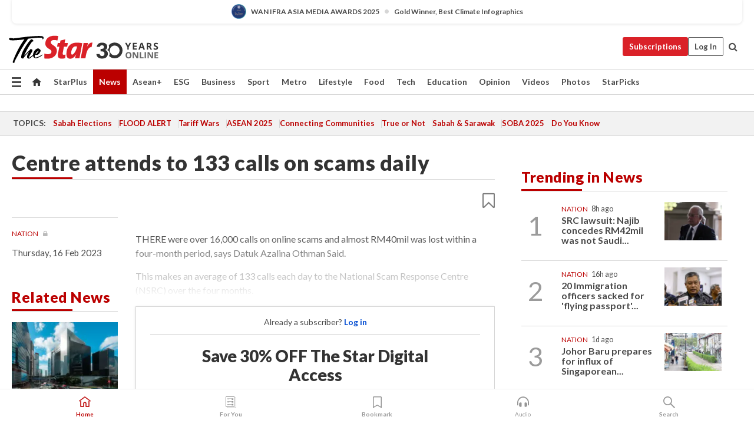

--- FILE ---
content_type: text/html; charset=UTF-8
request_url: https://www.thestar.com.my/news/nation/2023/02/16/centre-attends-to-133-calls-on-scams-daily?
body_size: 68403
content:
<!--default_base.blade.php-->
<!DOCTYPE html>
<html lang="en">
<head>
    	<title>Centre attends to 133 calls on scams daily | The Star</title>
    <link rel="icon" type="image/png" href="https://cdn.thestar.com.my/Themes/img/favicon.ico" />
    

    <!--START: common.blade.php-->
<meta http-equiv="Content-Type" content="text/html;charset=utf-8"/>
<meta name="ROBOTS" content="index,follow,max-image-preview:large"/>
<meta name="viewport" content="width=device-width, initial-scale=1, minimum-scale=1" />
<meta name="at:customer_id" content="">
<meta name="at:subscription_status" content="Inactive">
<!--END: common.blade.php-->
    
                <!--StandardLayout.additionalGlobalHeadHTML-->


<script type="application/ld+json">
{
"@context": "http://schema.org",
"@type": "NewsArticle",
"headline": "Centre attends to 133 calls on scams daily",
"articleSection": "News",
"creator": "The Star Online",
"thumbnailUrl": "https://cdn.thestar.com.my/Themes/img/tsol-default-image2023.png",
"dateCreated": "2023-02-15T16:00:00.000Z", 
"url": "https://www.thestar.com.my/news/nation/2023/02/16/centre-attends-to-133-calls-on-scams-daily",
"keywords":["\/News\/Nation" , "Government", "Parliament", "Dewan Rakyat", "At the dewan rakyat"],
"author": {"@type":"Organization","name":"The Star Online","url":"https:\/\/www.thestar.com.my"},
"image": "https://cdn.thestar.com.my/Themes/img/tsol-default-image2023.png",
"datePublished": "2023-02-15T16:00:00.000Z", 
"dateModified": "2023-02-16T00:06:32.000Z"  
}
</script>
<!--START: article.blade.php test-->

    <!-- Android native install app--> 
    <script>     
        if ('serviceWorker' in navigator) { 
          window.addEventListener('load', function() {
            navigator.serviceWorker.register('/theme_metro/js/sw.js').then(function(registration) {
              // Registration was successful
              console.log('ServiceWorker registration successful with scope: ', registration.scope);
            }, function(err) {
              // registration failed :(
              console.log('ServiceWorker registration failed: ', err);
            });
          });
        }
    </script>
    
    <link rel="manifest" href="/theme_metro/js/manifest.json">
	
	<meta property="fb:app_id" content="121120175250633" />
	<meta property="og:url" content="https://www.thestar.com.my/news/nation/2023/02/16/centre-attends-to-133-calls-on-scams-daily" />
	<meta property="og:title" content="Centre attends to 133 calls on scams daily" />
	<meta property="og:description" content="THERE were over 16,000 calls on online scams and almost RM40mil was lost within a four-month period, says Datuk Azalina Othman Said." />
	<meta property="og:type" content="article" />
	<meta property="og:locale" content="en_GB" />
	<meta property="og:site_name" content="The Star" />
	<meta property="og:image:width" content="600" />
	<meta property="og:image:height" content="315" />
	<meta property="og:image" content="https://cdn.thestar.com.my/Themes/img/newTsol_logo_socmedia.png" />
     
    <div class="stickyy">
    <div id="installContainer" style="display:none" class="installApp">  
        <button id="btnClose" type="button"> &times; </button> 
        <div id="imgBox"> 
            <img src="/theme_metro/images/TSOL640x100.png" alt="The Star" onclick="false">   
        </div>
        <button id="btnAdd" type="button"> View </button>   
    </div> 
    </div>
    <style>       
        
        div.stickyy {     
            background-color: white;  
            position: sticky !important; 
            z-index: 200 !important; 
        }   
        
/*        @media  only screen and (max-width: 767px){  
            a.navbar-brand.brand-mobile {
                padding-top: 3px !important;
                margin-top: 12px !important;
            }
        }    */
            
        #installContainer {    
            background-color: white;   
            position: initial;
            display: inline-block;    
        }    
        
        #imgBox {  
            margin-left: 30px;  
        } 
        
        #btnAdd {  
            border: 1px solid #d6d6d6; 
            padding: 1px 8px;
            text-align: center;
            text-decoration: none;  
            position:absolute; 
            border-radius: 3px; 
            right:10%;
            top:30%;
        } 

        #btnClose {
            position:absolute; 
            background:none;
            border:none;
            margin:0;
            padding:0; 
            left: 3%;
            top: 10%;
            font-size: 32px;
        }
         
    </style>    

    <script>     
        
        if (navigator.userAgent.match(/Android/i)) {  
            
            let deferredPrompt;
            
            window.addEventListener('beforeinstallprompt', (e) => {  
              e.preventDefault(); 
              deferredPrompt = e;   
              //btnAdd.style.display = 'block';  
              document.getElementById("installContainer").classList.remove("installApp");  
              document.getElementById("installContainer").classList.add("showInstall");
              document.getElementById("installContainer").style.display = "inline";   
              jQuery('div.stickyy').attr("style", "top: 0 !important; padding-bottom: 3px !important;");
              jQuery('#navbar-main.affix').attr("style", "top: 55px !important;"); 
              
              var position = jQuery(window).scrollTop(); 
              jQuery(window).scroll(function() {
                  var scroll = jQuery(window).scrollTop();
                  if(jQuery('#installContainer').hasClass('showInstall')){
                        if(scroll > position) {
                             //when scrolling down
                             if(jQuery('#navbar-main').hasClass('affix')){ 
                                 jQuery('div.stickyy').attr("style", "top: 0 !important; padding-bottom: 3px !important;");   
                                 jQuery('#navbar-main.affix').attr("style", "top: 55px !important;"); 
                             }
                         }
                         else {
                             if(jQuery('#navbar-main').hasClass('affix-top')){ 
                                 jQuery('div.stickyy').removeAttr("style", "top: 0 !important;");   
                                 jQuery('#navbar-main').removeAttr("style", "top: 55px !important;"); 
                             }
                         }
                       position = scroll;
                  }
              });
              
            });  
               
            btnAdd.addEventListener('click', (e) => {     
              deferredPrompt.prompt();  
              deferredPrompt.userChoice
                .then((choiceResult) => {
                  if (choiceResult.outcome === 'accepted') {
                    console.log('User accepted the A2HS prompt');
                  } else { 
                    console.log('User dismissed the A2HS prompt');
                  }  
                  deferredPrompt = null;
                });  
                
            }); 
            
            btnClose.addEventListener('click', function(){     
               document.getElementById('installContainer').style.display = 'none';
               document.getElementById("installContainer").classList.remove("showInstall");
               jQuery('#installContainer').addClass('installApp');  
            });    
            
        }
         
    </script>



<meta name="description" content="THERE were over 16,000 calls on online scams and almost RM40mil was lost within a four-month period, says Datuk Azalina Othman Said." />
<meta name="keywords" content="Government,Parliament,Dewan Rakyat,At the dewan rakyat" />
<meta name="cXenseParse:smg-keywords" content="Government" />
<meta name="cXenseParse:smg-keywords" content="Parliament" />
<meta name="cXenseParse:smg-keywords" content="Dewan Rakyat" />
<meta name="cXenseParse:smg-keywords" content="At the dewan rakyat" />
<meta name="cXenseParse:smg-brandsafety" content=""/>
<meta name="pageType" content="article" />
<meta name="url" content="https://www.thestar.com.my/news/nation/2023/02/16/centre-attends-to-133-calls-on-scams-daily" />
<meta name="datePublished" content="2023-02-16 00:00:00" />
<meta name="dateModified" content="2023-02-16 08:06:32" />
<meta name="author" content="" />
<meta name="inLanguage" content="en" />
<meta name="cxenseRandom" content="mkptu72zsds45sc0kxqg" />
<meta name="page_type" content="Article"/>
<meta name="content_type" content="Article" />
<meta name="content_id" content="1014366" />
<meta name="content_title" content="Centre attends to 133 calls on scams daily" />
<meta name="content_category" content="News/Nation" />
<meta name="content_category_alt" content="" />
<meta name="content_author" content="NA" />
<meta name="content_sp" content="NA" />
<meta name="content_byline" content="NA" />
<meta name="content_agency" content="NA" />
<meta name="content_language" content="English" />
<meta name="content_date" content="2023-02-16" />
<meta name="content_archive" content="false" />
<meta name="content_tags" content="Government,Parliament,Dewan Rakyat,At the dewan rakyat" />
<meta name="content_tier" content="Metered" />
<meta name="content_length" content="Short" />
<meta name="content_exclusive" content="false" />
<meta name="parsely-metadata" content="{&quot;guid&quot;: &quot;1014366&quot;, &quot;byline&quot;: &quot;NA&quot;, &quot;summary&quot;: &quot;THERE were over 16,000 calls on online scams and almost RM40mil was lost within a four-month period, says Datuk Azalina Othman Said.&quot;, &quot;image_url&quot; :&quot;https://cdn.thestar.com.my/Themes/img/tsol-default-image2023.png&quot;,&quot;contain_video&quot;: false,&quot;is_premium&quot;: false,&quot;is_print&quot;: true,&quot;access_type&quot;: &quot;metered&quot; ,&quot;kicker_name&quot;: &quot;Nation&quot;,&quot;kicker_url&quot;: &quot;/news/nation/&quot; } " />
<meta name="thumbnailUrl" content="https://cdn.thestar.com.my/Themes/img/tsol-default-image2023.png" />
<meta property="cXenseParse:author" content="The Star Online" />
<meta name="cXenseParse:pageclass" content="article" />
<meta name="cXenseParse:smg-accesstype" content="metered" />
<meta name="cXenseParse:recs:publishtime" content="2023-02-16T00:00:00+0800" />
<meta property="article:modified_time" content="2023-02-16T08:06:32+0800" />
<meta name="cXenseParse:articleid" content="1014366" />
<meta name="cXenseParse:smg-contenttype" content="Article" />
 
<meta name="cXenseParse:kicker_name" content="Nation" />
<meta name="cXenseParse:kicker_url" content="/news/nation/" />
<meta name="cXenseParse:is_print" content="true" />
<meta name="cXenseParse:is_exclusive" content="false" />
<meta property="article:published_time" content="2023-02-16T00:00:00.000Z" />
<meta property="article:modified_time" content="2023-02-16T08:06:32.000Z"/>
<meta property="article:author" content="" />
<meta property="article:section" content="News" />
<meta name="twitter:card" content="summary_large_image" />
<meta name="twitter:title" content="Centre attends to 133 calls on scams daily" />
<meta name="twitter:description" content="THERE were over 16,000 calls on online scams and almost RM40mil was lost within a four-month period, says Datuk Azalina Othman Said." />
<meta name="twitter:image" content="https://cdn.thestar.com.my/Themes/img/newTsol_logo_socmedia.png" />
<meta itemprop="identifier" content="3517104" />
<meta itemprop="headline" content="Centre attends to 133 calls on scams daily" />
<meta itemprop="pageType" content="article" />
<meta itemprop="articleSection" content="News" />
<meta itemprop="datePublished" content="2023-02-16 00:00:00" />
<meta itemprop="dateModified" content="2023-02-16 08:06:32" />
<meta itemprop="image" content="https://cdn.thestar.com.my/Themes/img/tsol-default-image2023.png" />
<meta name="article_section_name" content="News" />
<meta name="content_sentiment" content="Neutral" />
<meta name="content_sentiment_magnitude" content="Medium" />
<meta name="cXenseParse:smg-gsentiment" content="Neutral" />
<meta name="cXenseParse:smg-gsentiment-magnitude" content="Medium" />
<meta name="content_classification_main" content="/Law &amp; Government" />
<meta name="content_classification_main_alt" content="/Law &amp; Government" />
<meta name="content_classification" content="/Law &amp; Government" />
<meta name="content_classification_alt" content="/Law &amp; Government" />
<meta name="cXenseParse:smg-main-gclassification" content="/Law &amp; Government"  /> 
<meta name="cXenseParse:smg-gclassification" content="/Law &amp; Government"  />
<meta name="content_keyword_suggestion" content="NA" />
<link href="https://www.thestar.com.my/news/nation/2023/02/16/centre-attends-to-133-calls-on-scams-daily" rel="canonical" >


    <input type="hidden" value="zpUCnlfMoMTRuuXU0BZ/3B1i1fRWYPFoa0xiEPiLwRXHx0V1anYHN1CwGMJTWuZCNgmFLMGWMZJxHH9ysR5l6g+UB5mzcup9XIm676YSbypjzdE0SZtDbeAK6iOV6JzajYY9Mbk5io0B2BMSK4iaDg==" id="hecs">
<!--END: article.blade.php-->            
    <!-- CSRF Token -->
    <meta name="csrf-token" content="D7cTHteqsvwxw7bcdDkeY8cndStQ1pxfDlCc5MRb">
    <!-- Global Header scripts -->    
     
            
    <!-- Start Header Script -->
<!-- Anti-flicker snippet (recommended) 
<style>.async-hide { opacity: 0 !important} </style>
<script>(function(a,s,y,n,c,h,i,d,e){s.className+=' '+y;h.start=1*new Date;
h.end=i=function(){s.className=s.className.replace(RegExp(' ?'+y),'')};
(a[n]=a[n]||[]).hide=h;setTimeout(function(){i();h.end=null},c);h.timeout=c;
})(window,document.documentElement,'async-hide','dataLayer',4000,
{'GTM-PVM4TH':true});</script> -->
<meta name="apple-itunes-app" content="app-id=428184176">
<link rel="stylesheet" type="text/css" href="https://cdn.thestar.com.my/Themes/css/bootstrap.min.css" />
<link rel="stylesheet" type="text/css" href="https://fonts.googleapis.com/css?family=Lato:300,300i,400,400i,700,700i,900,900i&display=swap" />
<link href="https://fonts.googleapis.com/icon?family=Material+Icons+Round" rel="stylesheet">
<link href="https://fonts.googleapis.com/icon?family=Material+Icons" rel="stylesheet">
<link rel="stylesheet" type="text/css" href="https://cdn.thestar.com.my/Themes/css/tsol2019_pw.min.css?v=20251201" />
<link rel="stylesheet" type="text/css" href="https://cdn.thestar.com.my/Themes/css/story2017.min.css?v=20250324" />
<link rel="stylesheet" type="text/css" href="https://cdn.thestar.com.my/Themes/css/info.min.css" />
<link rel="stylesheet" type="text/css" href="https://cdn.thestar.com.my/Themes/css/bookmark.min.css?v=20201123" />
<link rel="stylesheet" type="text/css" href="https://cdn.thestar.com.my/Themes/css/main.css?v=202501014" />
<link rel="stylesheet" type="text/css" href="https://cdn.thestar.com.my/Themes/css/promo.min.css">
<link rel="stylesheet" type="text/css" media="only screen and (max-width:767px)" href="https://cdn.thestar.com.my/Themes/css/responsive.min.css">
<link rel="stylesheet" type="text/css" href="https://cdn.thestar.com.my/Themes/css/stock.search.min.css" />
<link rel="stylesheet" type="text/css" href="https://cdn.thestar.com.my/Themes/css/font-awesome.min.css" />
<link rel="stylesheet" type="text/css" href="https://cdn.thestar.com.my/GlobalBar/css/global-bar.min.css"/>
<link rel="stylesheet" type="text/css" href="https://cdn.thestar.com.my/Components/Audio/audio.min.css">
<link rel="stylesheet" type="text/css" href="https://cdn.thestar.com.my/Themes/css/owl.carousel.min.css"/>
<link rel="stylesheet" type="text/css" href="https://cdn.thestar.com.my/Themes/css/style.min.css?v=202512031"/>
<link rel="stylesheet" type="text/css" href="https://cdn.thestar.com.my/Themes/css/header-menu.min.css?v=20250428"/>
<link rel="stylesheet" type="text/css" href="https://cdn.thestar.com.my/Themes/css/30-year-anniversary.min.css?v=20250626"/>

<!-- hide globalbar for tablet -->
<style>@media screen and (min-width: 768px) and (max-width: 1024px){
#thestar-global-bar { display: none; }
body { padding-top: 0 !important; }
#navbar-main.affix { top: 0 !important; }
}</style>
<style>
.sassize{--breakpoint:desktop}@media all and (max-width:991px){.sassize{--breakpoint:tablet}}@media all and (max-width:767px){.sassize{--breakpoint:mobile}}
img[src$="default.gif"] { display: none;}
img[src^="https://content.thestar.com.my/smg/settag/name=lotame/tags="] {display:none;}
.masthead {
  background: url(https://cdn.thestar.com.my/Widgets/Masthead/2025/Christmas.png) no-repeat -5px -3px transparent;
}
.masthead-2 {
    position: absolute;
    width: 250px;
    left: 41%;
    right: 41%;
    top: 12px;
}
.anniv-special{
	display:none;
}
@media only screen and (max-width: 991px) {	
    /*50 years special*/
    .anniv-special{
	display:block;
	margin:0 auto;
	text-align:center;
    }
   .anniv-special img{
        height: auto;
        width: 200px;
        margin-top: 12px;
        margin-bottom: 12px;
    }
}
</style>
<!--<script type="text/javascript" async src="https://experience-ap.piano.io/xbuilder/experience/load?aid=Gr82HQx5pj"></script>-->
<script src="//ajax.googleapis.com/ajax/libs/jquery/3.6.0/jquery.min.js"></script>
<!-- HTML5 Shim and Respond.js IE8 support of HTML5 elements and media queries -->
<!-- WARNING: Respond.js doesn't work if you view the page via file:// -->
<!--[if lt IE 9]>
<script src="https://oss.maxcdn.com/libs/html5shiv/3.7.0/html5shiv.js"></script>
<script src="https://oss.maxcdn.com/libs/respond.js/1.4.2/respond.min.js"></script>
<![endif]-->
<script src="https://cdnjs.cloudflare.com/ajax/libs/URI.js/1.18.10/URI.min.js"></script>
<script src="https://cdnjs.cloudflare.com/ajax/libs/moment.js/2.18.1/moment.min.js"></script>
<script src="https://cdnjs.cloudflare.com/ajax/libs/postscribe/2.0.8/postscribe.min.js"></script>
<script src="https://cdn.thestar.com.my/Themes/js/js.cookie.min.js"></script>
<script src="https://cdn.thestar.com.my/Themes/js/jquery.dotdotdot.min.js"></script>
<script src="https://cdn.jsdelivr.net/npm/vue@2.5.12/dist/vue.min.js"></script>
<script src="https://cdnjs.cloudflare.com/ajax/libs/axios/0.19.0/axios.min.js"></script>
<script src="https://cdn.thestar.com.my/Themes/js/Main.min.js"></script>
<script src="https://cdn.thestar.com.my/Themes/js/widget_mixin.min.js"></script>
<script>var my_jquery = jQuery;</script>
<script>jQuery = my_jquery;</script>
<script src="https://cdn.thestar.com.my/Themes/js/slick.min.js" ></script>
<script type="text/javascript" src="https://cdn.thestar.com.my/Themes/js/jquery.unveil.min.js" defer></script>
<script>

			
var KICKER_FREE_MARKUP='<span class="labels labels--free" data-toggle="tooltip" title="" data-original-title="This is a Free article"><i class="fa fa-unlock"></i></span>'
var KICKER_PREMIUM_MARKUP='<span class="biz-icon" data-toggle="tooltip" title="" id="sbp-tip" data-original-title="Premium">Premium</span>';
var KICKER_LOCK_MARKUP='<span class="biz-icon" data-toggle="tooltip" title="" id="sbp-tip" data-original-title="To unlock the article, click on the headline and log in with your StarBiz Premium account or select a membership to join." aria-describedby="tooltip489695">StarBiz Premium</span>';
var KICKER_UNLOCK_MARKUP='<span class="biz-icon"><i class="fa fa-unlock"></i></span>';
var KICKER_LOCK_MARKUP_V2='<span class="labels labels--gray" data-toggle="tooltip" title="" data-original-title="This is a locked article"><i class="fa fa-lock"></i></span>';
</script>
<!-- Cx FB user linking script begin -->
<script type="text/javascript">
  
    function checkFBLogin() {
     if (window.FB && typeof FB.getLoginStatus === 'function') {
 
        FB.getLoginStatus(function(response) {
          if (response.status === 'connected') {
            // Read the FaceBook user ID
            var fbUserId = response.authResponse.userID;
            
          } else {
            setTimeout(checkFBLogin, 1000);
          }
        });
 
      } else {
        setTimeout(checkFBLogin, 1000);
      }
    }
    checkFBLogin();
</script>
<!-- Cx FB user linking script end -->
<script src="https://cdn.thestar.com.my/Themes/js/owl.carousel.min.js"></script>
<script src="https://cdn.thestar.com.my/Themes/js/parsely-onload.min.js"></script>
<script src="https://cdn.thestar.com.my/Themes/js/mediatag.min.js"></script>
<script src="https://cdn.thestar.com.my/Themes/js/mediatagv3.js"></script>
<script src="https://cdn.thestar.com.my/Themes/js/mediahelper.min.js?v=2021002"></script>
<link rel="apple-touch-icon" sizes="57x57" href="https://cdn.thestar.com.my/Themes/img/touch-icon-precomposed.png">
<link rel="apple-touch-icon" sizes="114x114" href="https://cdn.thestar.com.my/Themes/img/touch-icon-iphone.png">
<link rel="apple-touch-icon" sizes="120x120" href="https://cdn.thestar.com.my/Themes/img/touch-icon-120x120.png">
<link rel="apple-touch-icon" sizes="152x152" href="https://cdn.thestar.com.my/Themes/img/touch-icon-ipad.png">
<link rel="apple-touch-icon" sizes="167x167" href="https://cdn.thestar.com.my/Themes/img/touch-icon-iphone-retina.png">
<link rel="apple-touch-icon" sizes="180x180" href="https://cdn.thestar.com.my/Themes/img/touch-icon-ipad-retina.png">
<link rel="apple-touch-icon" sizes="192x192" href="https://cdn.thestar.com.my/Themes/img/touch-icon-192x192.png">
<link rel="stylesheet" type="text/css" href="https://cdn.thestar.com.my/Themes/css/widgettop.min.css" />
<script src="https://cdn.thestar.com.my/Themes/js/widgettop.min.js"></script>
<!--<script type="text/javascript" src="//s7.addthis.com/js/300/addthis_widget.js#pubid=ra-5dfaeb0face4ad17"></script>-->

<!-- Start Deco masthead -->
<script type="text/javascript">
jQuery(document).ready(function(){
var checkDeco = new Date();
var decoStart = new Date("December 8, 2025 00:00:00");
var decoEnd = new Date("December 31, 2025 23:59:59");
if (checkDeco.getTime() > decoStart.getTime() && checkDeco.getTime() < decoEnd.getTime()){
//This is for regular festival masthead
$("#page-header > div >div").attr("class", "container masthead");

}
});
</script>
<!-- End Deco masthead -->
<script>var rmad = false;</script>

<!-- Sharethis-->
<script type='text/javascript' src='https://platform-api.sharethis.com/js/sharethis.js#property=6475dc6e8b790100199499d6&product=sop' async='async'></script>
<link rel="stylesheet" type="text/css" href="https://cdn.thestar.com.my/Themes/css/sharethis.min.css" />

<link rel="stylesheet" type="text/css" href="https://cdn.thestar.com.my/Themes/css/mustwatch.css?v=20260120" />

<!-- Clarity 20241121-->
<script type="text/javascript">
    (function(c,l,a,r,i,t,y){
        c[a]=c[a]||function(){(c[a].q=c[a].q||[]).push(arguments)};
        t=l.createElement(r);t.async=1;t.src="https://www.clarity.ms/tag/"+i;
        y=l.getElementsByTagName(r)[0];y.parentNode.insertBefore(t,y);
    })(window, document, "clarity", "script", "o0x36t4cob");
</script>

<!-- End Header Script -->            <!-- theme includes js_extra.blade.php -->
<script type="text/javascript">
var viewid = Math.round(Math.random() * 100000000000);
function sasiajserver(size,position){
var SAS = JSON.parse(jQuery('meta[name=SAS]').attr("content"));
var rdm2 = Math.round(Math.random() * 100000000000);
return "https://content.thestar.com.my/smg/jserver/viewid=" + viewid +
    "/random=" + rdm2 +
    "/network=SMG/site=TSOL" +
    "/area=" + SAS.area + 
    "/pagetype=" + SAS.pagetype + 
    "/platform=" + sascalcsize() + 
    "/size=" + size +
    "/position=" + position;
}
function sascalcsize(){var b=window.getComputedStyle(document.querySelector(".sassize"));var a=b.getPropertyValue("--breakpoint");return a};
</script>
<!-- Admiral --> 
<script>
             if (typeof pageType !== "undefined")
         {
         if(pageType == "article"){
                var daxsubscriber = false;
          }
       }
        
</script>
<!-- End Admiral -->
<script>
// show or hide login button
var rmad = false;
var isLogin = false;

tkValid = 0;
// 3 = active , subscriber, has ads free
if (tkValid > 0) {
    isLogin = true;
} 
if (tkValid == "3") {
    rmad = true;
}

jQuery(document).ready(function() {
if (tkValid > 0) {
    jQuery('.btn_login').hide();
    jQuery('.login_menu').show();
    jQuery('.m-login-menu').show();
    jQuery('.m-login-button').attr("style", "display: none !important"); // Override css
} else {
    jQuery('.btn_login').show();
    jQuery('.login_menu').hide();
    jQuery('.m-login-button').show();
    jQuery('.m-login-menu').hide();
}
});
</script>
<!-- PPID --> 
<script type="text/javascript">  
    // client id value will be = encrypted(userid)
    // else client id = encrypted GA ID
    var client_id = "cd91e4b8cc71fc46c35e4608358cc1df5faf72f4";
    var re = new RegExp("^([0-9a-zA-Z]{32,150})$|^([0-9a-fA-F]{8}-[0-9a-fA-F]{4}-[0-9a-fA-F]{4}-[0-9a-fA-F]{4}-[0-9a-fA-F]{12})$");
    var userID = "UA-167768859-1" ;
	
			client_id = "cd91e4b8cc71fc46c35e4608358cc1df5faf72f4";
	
    console.log('client_id: '+client_id);
</script>
<!-- End PPID -->

<!-- CDP Web Insight script -->
<script type = "text/javascript" >
   var _portalId = "564891087";
   var _propId = "564997745";

   var _ATM_TRACKING_ASSOCIATE_UTM = 0 ;
   var _CDP_GA_ACCOUNT_TRACKING_ID = "UA-828580-1";

   var _cdp365Analytics = {
      default_event: 0,
      first_party_domain: ".thestar.com.my",
      dims: {
         users: {
            origin_source: "The Star Online"
         }
      }
   };
(function() {
    var w = window;
    if (w.web_event) return;
    var a = window.web_event = function() {
        a.queue.push(arguments);
    }
    a.propId = _propId;
    a.track = a;
    a.queue = [];
    var e = document.createElement("script");
    e.type = "text/javascript", e.async = !0, e.src = "//st-a.cdp.asia/insight.js";
    var t = document.getElementsByTagName("script")[0];
    t.parentNode.insertBefore(e, t)
})(); </script>
<!-- End of CDP Web Insight script -->

<!-- Chartbeat --> 
<script async src="//static.chartbeat.com/js/chartbeat_mab.js"></script>
<script>
    var chbpage_type = jQuery('meta[name=page_type]').attr("content");
    var chbcontentauthor = jQuery('meta[name=content_byline]').attr("content");
    var contentcat = jQuery('meta[name=content_category]').attr("content");
    var contentaltcat = jQuery('meta[name=content_category_alt]').attr("content");
    var chbpagecat = jQuery('meta[name=page_category]').attr("content");
	var chburl = jQuery("meta[property='og:url']").attr("content");
    var chbaltcats;
    var chballcats = '';
    var chbuser_status = 'anon';

    if (typeof chbpage_type !== "undefined") {

    if (chbpage_type.toLowerCase() == "article" || chbpage_type.toLowerCase() == "category" || chbpage_type.toLowerCase() == "photo listing" ||  chbpage_type.toLowerCase() == "photo gallery") {

        if (typeof chbcontentauthor !== "undefined") {
            if (chbcontentauthor === 'NA') {
                chbcontentauthor = '';
            }
            //else if (chbcontentauthor.indexOf('By') > -1) {
            //chbcontentauthor = chbcontentauthor.replace('By', '');
            //chbcontentauthor = chbcontentauthor.trim();
            //}
            //else if (chbcontentauthor.indexOf('by') > -1) {
            //chbcontentauthor = chbcontentauthor.replace('by', '');
            //chbcontentauthor = chbcontentauthor.trim();
            //}
        } else {
            chbcontentauthor = '';
        }

        if (typeof chbpagecat !== "undefined") {            
            if (chbpagecat === 'NA') {
                chbpagecat = '';
            }

            if (chbpagecat.toLowerCase() === 'starpicks') {
                chbpagecat = 'StarPicks';
            }

            if (chbpagecat.toLowerCase() === 'starplus') {
                chbpagecat = 'StarPlus';
            }

            if (chbpagecat.toLowerCase() === 'aseanplus') {
                chbpagecat = 'AseanPlus';
            }
			
        } else {
            chbpagecat = '';
        }

        if (typeof contentcat !== "undefined") {
            contentcat = cleanContentCategories(contentcat);
            contentcat = contentcat.split('/').join(','); 
        }else{
            contentcat = '';
        }
        if (typeof contentaltcat !== "undefined") {
            contentaltcat = cleanContentCategories(contentaltcat);
            contentaltcat = contentaltcat.split('/').join(','); 
        }else{
            contentaltcat = '';
        }

        if (chbpage_type.toLowerCase() == "category") {
            chballcats = chbpagecat;
        } else if (chbpage_type.toLowerCase() == "photo listing" || chbpage_type.toLowerCase() == "photo gallery") {
            chballcats = 'Photos';
        } else {
            if (contentaltcat !== '') {
                chballcats = contentcat + ',' + contentaltcat; 
            } else {
                chballcats = contentcat;
            }
            
            var customname = ""; 
            var columnName = ""; 
            if( columnName != '' ){
                if( chballcats.toLowerCase().includes("lifestyle,viewpoints"))
                    chballcats = chballcats.replace(/lifestyle,viewpoints/gi, "Lifestyle,Viewpoints," + columnName);
                else if (chballcats.toLowerCase().includes("opinion,columnists"))
                    chballcats = chballcats.replace(/opinion,columnists/gi, "Opinion,Columnists," + columnName);
                else if (chballcats.toLowerCase().includes("sport,say what"))
                    chballcats = chballcats.replace(/sport,say what/gi, "Sport,Say What," + columnName);
                else if (chballcats.toLowerCase().includes("business,insight"))
                    chballcats = chballcats.replace(/business,insight/gi, "Business,Insight," + columnName);
                else if (chballcats.toLowerCase().includes("food,food for thought"))    
                    chballcats = chballcats.replace(/food,food for thought/gi, "Food,Food For Thought," + columnName);
                else if (chballcats.toLowerCase().includes("metro,views"))    
                    chballcats = chballcats.replace(/metro,views/gi, "Metro,Views," + columnName);
                else if (chballcats.toLowerCase().includes("tech,tech thoughts"))    
                    chballcats = chballcats.replace(/tech,tech thoughts/gi, "Tech,Tech Thoughts," + columnName);
            }
        }
    } else if (chbpage_type.toLowerCase() == "subcategory") {
        var pageCat = jQuery('meta[name=page_category]').attr("content");
		var customname = ""; 

                    chballcats = pageCat.split('/').join(',').replace("And", "&").replace("#", "");
                    chbcontentauthor = '';
			
    } else if (chbpage_type.toLowerCase() == "tag") {
        var pageCat = jQuery('meta[name=page_tag]').attr("content");
        chballcats = pageCat;
        chbcontentauthor = '';
    } else {
        chbcontentauthor = '';
        chballcats = '';
    }
} else {
    chbcontentauthor = '';
    chballcats = '';
}
	 
	if (chbcontentauthor != '')
    {
        chbcontentauthor = chbcontentauthor.replace(/\b and \b/i, ",");
        chbcontentauthor = chbcontentauthor.replace(/[^@\s]*@[^@\s]*\.[^@\s]*/, "");
        chbcontentauthor = chbcontentauthor.replace(/([^\v]+) \bBy\b | *\bBy\b/i, "");
		chbcontentauthor = chbcontentauthor.replace(/\s*,\s*/g, ",");
        chbcontentauthor = chbcontentauthor.trim();
    }

    chballcats = cleanContentCategories(chballcats);
	
     
        if (isLogin==true) {
            chbuser_status = 'lgdin';
        }else{
            chbuser_status = 'anon';
        } 
    
    function cleanContentCategories(content){
        //all page_types
        content = content.replace(/starpicks/gi, 'StarPicks');
        content = content.replace(/starplus/gi, 'StarPlus');
        content = content.replace(/aseanplus/gi, 'AseanPlus');
        content = content.replace(/&#039;/gi, "'");
        //article page_types
        content = content.replace(/lifestyle\/entertainment/gi, 'Lifestyle,Entertainment & Style,Entertainment');
        content = content.replace(/lifestyle\/style/gi,         'Lifestyle,Entertainment & Style,Style');
        content = content.replace(/lifestyle\/people/gi,        'Lifestyle,People & Living,People');
        content = content.replace(/lifestyle\/living/gi,        'Lifestyle,People & Living,Living');
        content = content.replace(/lifestyle\/travel/gi,        'Lifestyle,Travel & Culture,Travel');
        content = content.replace(/lifestyle\/culture/gi,       'Lifestyle,Travel & Culture,Culture');
        content = content.replace(/lifestyle\/health/gi,        'Lifestyle,Health & Family,Health');
        content = content.replace(/lifestyle\/family/gi,        'Lifestyle,Health & Family,Family');
        content = content.replace(/sport\/others/gi, 'Sport/Other Sports');
        //subcategory page_types
        if(!content.includes('Other Sports')){
            content = content.replace(/Other Sport/gi, 'Other Sports');
        }

        var result = content;
        result = removeLastChar(result, ',');
        return result;
    }

    function removeLastChar(str,charStr){
        var lastChar = str[str.length -1];
        if(lastChar == charStr){
            str = str.slice(0, -1);
        }
        return str;
    }
	 
	 (function() {
                /** CONFIGURATION START **/
                var _sf_async_config = window._sf_async_config = (window._sf_async_config || {});
                _sf_async_config.uid = 66903;
                _sf_async_config.domain = 'thestar.com.my';
                _sf_async_config.flickerControl = false;
                /*_sf_async_config.useCanonical = true;
                _sf_async_config.useCanonicalDomain = true;*/
				_sf_async_config.path = chburl;
                _sf_async_config.sections = chballcats;
                _sf_async_config.authors = chbcontentauthor;
				_sf_async_config.articleBlockSelector = 'div.in-sec-story,div.focus-story,div.list-listing';

                var _cbq = window._cbq = (window._cbq || []);
                _cbq.push(['_acct', chbuser_status]);

                /** CONFIGURATION END **/
                function loadChartbeat() {
                    var e = document.createElement('script');
                    var n = document.getElementsByTagName('script')[0];
                    e.type = 'text/javascript';
                    e.async = true;
                    e.src = '//static.chartbeat.com/js/chartbeat.js';
                    n.parentNode.insertBefore(e, n);
                }
                loadChartbeat();
        })();
</script>
<!-- End Chartbeat -->        <!-- resources common css_includes.blade.php -->        
    <!-- theme includes css_includes.blade.php -->            <!-- Widget CSS links -->
        <link type="text/css" rel="stylesheet" href="/theme_metro/widgets/article-details/article-details.css"/>
        <!-- Page Header scripts -->
<link href="https://cdn.thestar.com.my/Themes/css/print_v2.css" rel="stylesheet" type="text/css">
<!--<script async src="https://securepubads.g.doubleclick.net/tag/js/gpt.js"></script>
<script async src='//cdn.thestar.com.my/Themes/js/prebid.js'></script>-->
<script async src="https://platform.twitter.com/widgets.js" charset="utf-8"></script>
<script>
if (!rmad) {
  var sectionName = $('meta[name=article_section_name]').attr("content");
  document.write('<scr');
  document.write('ipt src="https://cdn.thestar.com.my/Themes/js/gpt/' + sectionName + 'Story.js?v=20251016_1">');
  document.write("</scr");
  document.write("ipt>");
}

</script>
<script type="text/javascript" src="https://cdn.thestar.com.my/Themes/js/story.min.js?v=20250922" defer></script>
<script type="text/javascript" src="/theme_metro/js/trendingParsely.js"></script>

<!-- Start of Survicate (www.survicate.com) code -->
<script type="text/javascript">
  //(function (w) {
    //var s = document.createElement('script');
    //s.src = '//survey.survicate.com/workspaces/40636b6a623c41a574580c19efa630b6/web_surveys.js';
    //s.async = true;
    //var e = document.getElementsByTagName('script')[0];
    //e.parentNode.insertBefore(s, e);
  //})(window);
</script>
<!-- End of Survicate code -->
<style>.video-container{margin-top:10px;}</style>
<!--<script async src="https://cdn.thestar.com.my/Themes/js/uraapi.min.js"></script>-->

<!-- <script src="https://www.thestar.com.my/theme_metro/js/nexus_daily_checkin.js"></script> -->

    <script>
        window.Laravel = {"csrfToken":"D7cTHteqsvwxw7bcdDkeY8cndStQ1pxfDlCc5MRb"}
        var IMAGE_URL = 'https://apicms.thestar.com.my/';
    </script> 
    
</head>

    <body>
        <div class='sassize'></div>
    <!-- Main THEME Content -->
    <!-- page content -->
        <div class="widgettop" id="widgettop" style="display:none;">        
    <div class="flex-container ">
        <div class="firinfo"></div>
        <div class="close">   
            <img id="closeButton" src="https://cdn.thestar.com.my/Themes/img/close.png">
        </div>
    </div>
</div>    <!-- HEADER OF THEME -->
<div id="award-container" class="container" style="display: none;"></div>
<script>
    // hide award container if on /awards page
    if (window.location.pathname === '/awards' || window.location.pathname === '/awards/') {
        document.getElementById('award-container').style.display = 'none';
    } else {
        fetch('https://cdn.thestar.com.my/Components/AwardHighlight/award-highlight.txt' + "?v=" + Date.now())
        .then(response => response.text())
        .then(html => {
            const awardContainer = document.getElementById('award-container');
            awardContainer.innerHTML = html;
            const scripts = awardContainer.getElementsByTagName('script');
            for (let script of scripts) {
            eval(script.innerHTML);
            }
            // Wait for async script to set image src, then wait for image to load
            const checkImage = () => {
                const img = awardContainer.querySelector('.award-icon');
                if (img && img.src && img.src !== window.location.href) {
                    if (img.complete) {
                        awardContainer.style.display = '';
                    } else {
                        img.onload = () => awardContainer.style.display = '';
                        img.onerror = () => awardContainer.style.display = 'none';
                    }
                } else {
                    setTimeout(checkImage, 50);
                }
            };
            checkImage();
        })
        .catch(error => console.error('Error loading award:', error));
    }
</script>

<!-- header_menu -->
<header id="page-header">
    <div class="branding">
        <div class="container">
            <a class="navbar-brand brand-prime" href="/"
               data-list-type="Header"
               data-content-type="Navigation"
               data-content-title="The Star Online"
               data-content-id="https://www.thestar.com.my">
			    <svg class="icon" width="256" height="50" role="img" aria-label="the star online">
                    <image xlink:href="https://cdn.thestar.com.my/Themes/img/logo-tsol-30yrs.svg" src="https://cdn.thestar.com.my/Themes/img/logo-tsol-30yrs.svg" width="256" height="50" border="0"></image>
                </svg>
                <!--<svg class="icon" width="150" height="50" role="img" aria-label="the star online">
                    <image xlink:href="https://cdn.thestar.com.my/Themes/img/logo-tsol-fullv3.svg" src="https://cdn.thestar.com.my/Themes/img/logo-tsol-logov3.png" width="150" height="50" border="0"></image>
                </svg>-->
            </a>
			<div id="iconDesktop" style="display: none"></div>
            <ul class="nav social-branding right">
<!--                <li>
                    <a href="https://newsstand.thestar.com.my/epaper/" target="_blank" class="epaper"
                       data-list-type="Header"
                       data-content-type="App Download"
                       data-content-title="ePaper"
                       data-content-id="https://newsstand.thestar.com.my/epaper/ ">
                        <i class="icon sprite-icon"></i> The Star ePaper
                    </a>
                </li>-->
                                <li class="dropdown dropdown--subscribe top-bar">
                    <a  class="btn--subscribe"
                        data-list-type="Header"
                        data-content-type="Navigation"
                        data-content-title="Subscription"
                        data-content-id="https://www.thestar.com.my/subscription" href="/subscription">Subscriptions</a>
                </li>
                                                 <li id="btn_login" class="btn-login">
                     <a class="login" href="https://sso.thestar.com.my/?lng=en&amp;channel=1&amp;ru=HNQ8Auw31qgZZU47ZjHUhHKJStkK3H51/pPcFdJ1gQ9cFgPiSalasDvF6DeumuZwrPFzdYjofJj9eX1n44olyqGHD3HJYujVJKnBGSMMB/yOHEkIKQ3rLMv0TMXle3z1MEaYkghoLH2LuJaramPgEmGbkRSXXMxIa1pfUGAzlwpghJ2MH1gn5fS94KuWzoIIde8S6hx95Z1ObzrTyCsa+961RQN2XUqdjbpwD/htHDRMU1vybp/nbAcjr9hCM0TG"
                        data-list-type="Header"
                        data-content-type="Outbound Referral"
                        data-content-title="Log In"
                        data-content-id="https://sso.thestar.com.my/?lng=en&amp;channel=1&amp;ru=HNQ8Auw31qgZZU47ZjHUhHKJStkK3H51/pPcFdJ1gQ9cFgPiSalasDvF6DeumuZwrPFzdYjofJj9eX1n44olyqGHD3HJYujVJKnBGSMMB/yOHEkIKQ3rLMv0TMXle3z1MEaYkghoLH2LuJaramPgEmGbkRSXXMxIa1pfUGAzlwpghJ2MH1gn5fS94KuWzoIIde8S6hx95Z1ObzrTyCsa+961RQN2XUqdjbpwD/htHDRMU1vybp/nbAcjr9hCM0TG">
                        Log In
                     </a>
                 </li>
                                 <li id="login_menu" class="dropdown top-bar" style="display:none;">
                        <a id="hllogin" class="log-in-light"><i class="material-icons-round person">person</i></a>
                        <ul class="dropdown-menu log-in 123">
                                                    <li>
                                <a href="https://login.thestar.com.my/accountinfo/profile.aspx" target="_blank"
                                   data-list-type="Profile Management"
                                   data-content-type="Manage Profile"
                                   data-content-title="https://login.thestar.com.my/accountinfo/profile.aspx">Manage Profile
                                </a>
                            </li>
                            <li>
                                <a href="https://login.thestar.com.my/accountinfo/changepassword.aspx" target="_blank"
                                   data-list-type="Profile Management"
                                   data-content-type="Change Password"
                                   data-content-title="https://login.thestar.com.my/accountinfo/changepassword.aspx">Change Password
                                </a>
                            </li>
                            <li>
                                <a href="https://login.thestar.com.my/accountinfo/sessions.aspx" target="_blank"
                                   data-list-type="Profile Management"
                                   data-content-type="Manage Logins"
                                   data-content-title="https://login.thestar.com.my/accountinfo/sessions.aspx">Manage Logins
                                </a>
                            </li>
                            <li style="border-top:1px solid #d6d6d6">
                                <a href="https://login.thestar.com.my/accountinfo/subscriptioninfo.aspx" target="_blank"
                                   data-list-type="Profile Management"
                                   data-content-type="Manage Subscription"
                                   data-content-title="https://login.thestar.com.my/accountinfo/subscriptioninfo.aspx">Manage Subscription
                                </a>
                            </li>
                            <li>
                                <a href="https://login.thestar.com.my/accountinfo/transhistory.aspx" target="_blank"
                                   data-list-type="Profile Management"
                                   data-content-type="Transaction History"
                                   data-content-title="https://login.thestar.com.my/accountinfo/transhistory.aspx">Transaction History
                                </a>
                            </li>
                            <li>
                                <a href="https://login.thestar.com.my/accountinfo/billing.aspx" target="_blank"
                                   data-list-type="Profile Management"
                                   data-content-type="Manage Billing Info"
                                   data-content-title="https://login.thestar.com.my/accountinfo/billing.aspx">Manage Billing Info
                                </a>
                            </li>
                                                                                    <li style="border-top:1px solid #d6d6d6">
                                <a href="https://www.thestar.com.my/foryou/edit"
                                   data-list-type="Profile Management"
                                   data-content-type="Manage For You"
                                   data-content-title="https://www.thestar.com.my/foryou/edit">Manage For You
                                </a>
                            </li>
                            <li style="border-bottom:1px solid #d6d6d6">
                                <a href="https://www.thestar.com.my/saved-articles"
                                   data-list-type="Profile Management"
                                   data-content-type="Manage Bookmarks"
                                   data-content-title="https://www.thestar.com.my/saved-articles">Manage Bookmarks
                                </a>
                            </li>
                                                                                    <li>
                                <a href="https://www.thestar.com.my/subscribe"
                                   data-list-type="Profile Management"
                                   data-content-type="Package & Pricing"
                                   data-content-title="https://www.thestar.com.my/subscribe">Package & Pricing
                                </a>
                            </li>
                                                        <li>
                                <a href="https://www.thestar.com.my/faqs/"
                                   data-list-type="Profile Management"
                                   data-content-type="FAQs"
                                   data-content-title="https://www.thestar.com.my/faqs/">FAQs
                                </a>
                            </li>
                            <li class="log-out">
                                <a href="#" onclick="logout();"
                                   data-list-type="Profile Management"
                                   data-content-type="Log Out"
                                   data-content-title="https://www.thestar.com.my">Log Out
                                </a>
                            </li>
                        </ul>
                    </li>
                     <li class="hidden-xs hidden-sm">
                            <label for="queryly_toggle" style="cursor: pointer;">
							<div class="top-search">
                               <i class="fa fa-search"></i>
							  </div>
                            </label>
                    </li>
            </ul>
        </div>
    </div>
    <nav id="navbar-main" class="navbar navbar-custom" data-spy="affix" data-offset-top="197">
        <div class="container">
            <div class="navbar-header">
                <button type="button" class="navbar-toggle left" data-toggle="collapse" data-target="#tsolmobar" id="btnmobmega">
                <span class="sr-only">Toggle navigation</span>
                <span class="icon-bar"></span>
                <span class="icon-bar"></span>
                <span class="icon-bar"></span>
                <i class="icon-x fa fa-times"></i>
                </button>
                <a class="navbar-brand brand-mobile left" href="/"
                   data-list-type="Header"
                   data-content-type="Navigation"
                   data-content-title="The Star Online"
                   data-content-id="https://www.thestar.com.my">
				   <svg class="icon logo-default" role="img" aria-label="the star online" height="28" width="148">
                        <image width="148" height="28" border="0" xmlns:xlink="http://www.w3.org/1999/xlink" xlink:href="https://cdn.thestar.com.my/Themes/img/logo-tsol-30yrs.svg" src="https://cdn.thestar.com.my/Themes/img/logo-tsol-30yrs.svg"></image>
                    </svg>
                    <svg class="icon logo-small" role="img" aria-label="the star online" height="28" width="84">
                        <image width="84" height="28" border="0" xmlns:xlink="http://www.w3.org/1999/xlink" xlink:href="https://cdn.thestar.com.my/Themes/img/logo-tsol-fullv3.svg" src="https://cdn.thestar.com.my/Themes/img/logo-tsol-logov3.png"></image>
                    </svg>
                    <!--<svg class="icon" role="img" aria-label="the star online" height="28" width="84">
                        <image width="84" height="28" border="0" xmlns:xlink="http://www.w3.org/1999/xlink" xlink:href="https://cdn.thestar.com.my/Themes/img/logo-tsol-fullv3.svg" src="https://cdn.thestar.com.my/Themes/img/logo-tsol-logov3.png"></image>
                    </svg>-->
                </a>
				 <div id="iconMobile" style="display: none"></div>
            </div>
            <div id="tsolnavbar">
                <ul class="nav navbar-nav navbar-left">
                    <li class="show-sd">
                        <button type="button" class="mega-nav-toggle navbar-toggle collapsed hidden-xs" data-toggle="collapse" data-target="#bs-example-navbar-collapse-1" aria-expanded="false">
                            <span class="sr-only">Toggle navigation</span>
                            <span class="icon-bar"></span>
                            <span class="icon-bar"></span>
                            <span class="icon-bar"></span>
                            <i class="icon-x fa fa-times"></i>
                        </button>
                    </li>
                                                            <li >
                                        <a id="navi-home" class="home-light" target="" onclick="ga('send', 'event' , 'TSOL NAVI' , 'Standard' , '/Home/' ); " href="/"
                       data-list-type="Header"
                       data-content-type="Navigation"
                       data-content-title="Home"
                       data-content-id="https://www.thestar.com.my">
                    <i class="icon sprite-icon"></i>
                    </a>
                                        </li>
                                                            <li class=dropdown>
                                        <a id="navi-starplus" class="starplus" target="" onclick="ga('send', 'event' , 'TSOL NAVI' , 'Standard' , '/StarPlus/' ); " href="/starplus"
                       data-list-type="Header"
                       data-content-type="Navigation"
                       data-content-title="StarPlus"
                       data-content-id="https://www.thestar.com.my/starplus">
                    StarPlus
                    </a>
                                        </li>
                                                            <li class=dropdown>
                                        <a id="navi-news" class="news" target="" onclick="ga('send', 'event' , 'TSOL NAVI' , 'Standard' , '/News/' ); " href="/news"
                       data-list-type="Header"
                       data-content-type="Navigation"
                       data-content-title="News"
                       data-content-id="https://www.thestar.com.my/news">
                    News
                    </a>
                                        </li>
                                                            <li class=dropdown>
                                        <a id="navi-asean+" class="asean+" target="" onclick="ga('send', 'event' , 'TSOL NAVI' , 'Standard' , '/AseanPlus/' ); " href="/aseanplus"
                       data-list-type="Header"
                       data-content-type="Navigation"
                       data-content-title="Asean+"
                       data-content-id="https://www.thestar.com.my/aseanplus">
                    Asean+
                    </a>
                                        </li>
                                                            <li class=dropdown>
                                        <a id="navi-esg" class="esg" target="" onclick="ga('send', 'event' , 'TSOL NAVI' , 'Standard' , '/ESG/' ); " href="/esg"
                       data-list-type="Header"
                       data-content-type="Navigation"
                       data-content-title="ESG"
                       data-content-id="https://www.thestar.com.my/esg">
                    ESG
                    </a>
                                        </li>
                                                            <li class=dropdown>
                                        <a id="navi-business" class="business" target="" onclick="ga('send', 'event' , 'TSOL NAVI' , 'Standard' , '/Business/' ); " href="/business"
                       data-list-type="Header"
                       data-content-type="Navigation"
                       data-content-title="Business"
                       data-content-id="https://www.thestar.com.my/business">
                    Business
                    </a>
                                        </li>
                                                            <li class=dropdown>
                                        <a id="navi-sport" class="sport" target="" onclick="ga('send', 'event' , 'TSOL NAVI' , 'Standard' , '/Sport/' ); " href="/sport"
                       data-list-type="Header"
                       data-content-type="Navigation"
                       data-content-title="Sport"
                       data-content-id="https://www.thestar.com.my/sport">
                    Sport
                    </a>
                                        </li>
                                                            <li class=dropdown>
                                        <a id="navi-metro" class="metro" target="" onclick="ga('send', 'event' , 'TSOL NAVI' , 'Standard' , '/Metro/' ); " href="/metro"
                       data-list-type="Header"
                       data-content-type="Navigation"
                       data-content-title="Metro"
                       data-content-id="https://www.thestar.com.my/metro">
                    Metro
                    </a>
                                        </li>
                                                            <li class=dropdown>
                                        <a id="navi-lifestyle" class="lifestyle" target="" onclick="ga('send', 'event' , 'TSOL NAVI' , 'Standard' , '/Lifestyle/' ); " href="/lifestyle"
                       data-list-type="Header"
                       data-content-type="Navigation"
                       data-content-title="Lifestyle"
                       data-content-id="https://www.thestar.com.my/lifestyle">
                    Lifestyle
                    </a>
                                        </li>
                                                            <li class=dropdown>
                                        <a id="navi-food" class="food" target="" onclick="ga('send', 'event' , 'TSOL NAVI' , 'Standard' , '/Food/' ); " href="/food"
                       data-list-type="Header"
                       data-content-type="Navigation"
                       data-content-title="Food"
                       data-content-id="https://www.thestar.com.my/food">
                    Food
                    </a>
                                        </li>
                                                            <li class=dropdown>
                                        <a id="navi-tech" class="tech" target="" onclick="ga('send', 'event' , 'TSOL NAVI' , 'Standard' , '/Tech/' ); " href="/tech"
                       data-list-type="Header"
                       data-content-type="Navigation"
                       data-content-title="Tech"
                       data-content-id="https://www.thestar.com.my/tech">
                    Tech
                    </a>
                                        </li>
                                                            <li class=dropdown>
                                        <a id="navi-education" class="education" target="" onclick="ga('send', 'event' , 'TSOL NAVI' , 'Standard' , '/Education/' ); " href="/education"
                       data-list-type="Header"
                       data-content-type="Navigation"
                       data-content-title="Education"
                       data-content-id="https://www.thestar.com.my/education">
                    Education
                    </a>
                                        </li>
                                                            <li class=dropdown>
                                        <a id="navi-opinion" class="opinion" target="" onclick="ga('send', 'event' , 'TSOL NAVI' , 'Standard' , '/Opinion/' ); " href="/opinion"
                       data-list-type="Header"
                       data-content-type="Navigation"
                       data-content-title="Opinion"
                       data-content-id="https://www.thestar.com.my/opinion">
                    Opinion
                    </a>
                                        </li>
                                                            <li class=dropdown>
                                        <a id="navi-videos" class="videos" target="_blank" onclick="ga('send', 'event' , 'TSOL NAVI' , 'Standard' , 'https://www.thestartv.com/c/news' ); " href="https://www.thestartv.com/c/news" style=""
                       data-list-type="Header"
                       data-content-type="Outbound Referral"
                       data-content-title="Videos"
                       data-content-id="https://www.thestartv.com/c/news">
                    Videos
                    </a>
                                        </li>
                                                            <li class=dropdown>
                                        <a id="navi-photos" class="photos" target="" onclick="ga('send', 'event' , 'TSOL NAVI' , 'Standard' , '/Photos/' ); " href="/photos"
                       data-list-type="Header"
                       data-content-type="Navigation"
                       data-content-title="Photos"
                       data-content-id="https://www.thestar.com.my/photos">
                    Photos
                    </a>
                                        </li>
                                                            <li class=dropdown>
                                        <a id="navi-starpicks" class="starpicks" target="" onclick="ga('send', 'event' , 'TSOL NAVI' , 'Standard' , '/StarPicks/' ); " href="/starpicks"
                       data-list-type="Header"
                       data-content-type="Navigation"
                       data-content-title="StarPicks"
                       data-content-id="https://www.thestar.com.my/starpicks">
                    StarPicks
                    </a>
                                        </li>
                                    </ul>
            </div>
            <ul class="nav navbar-nav navbar-right">
                                 <li class="hidden-lg dropdown dropdown--subscribe">
                    <a class="btn--subscribe" role="button" data-list-type="Header"
 data-content-type="Navigation"
data-content-title="Subscription"
data-content-id="https://www.thestar.com.my/subscription" href="/subscription">Subscriptions</a>
                </li>
                                <li id="btn_login" class="m-login-button hidden-md hidden-lg" style="display: none;">
                                        <a class="login bttn bttn--log" href="https://sso.thestar.com.my/?lng=en&amp;channel=1&amp;ru=HNQ8Auw31qgZZU47ZjHUhHKJStkK3H51/pPcFdJ1gQ9cFgPiSalasDvF6DeumuZwrPFzdYjofJj9eX1n44olyqGHD3HJYujVJKnBGSMMB/yOHEkIKQ3rLMv0TMXle3z1MEaYkghoLH2LuJaramPgEmGbkRSXXMxIa1pfUGAzlwpghJ2MH1gn5fS94KuWzoIIde8S6hx95Z1ObzrTyCsa+961RQN2XUqdjbpwD/htHDRMU1vybp/nbAcjr9hCM0TG"
                       data-list-type="Header"
                       data-content-type="Outbound Referral"
                       data-content-title="Log In"
                       data-content-id="https://sso.thestar.com.my/?lng=en&amp;channel=1&amp;ru=HNQ8Auw31qgZZU47ZjHUhHKJStkK3H51/pPcFdJ1gQ9cFgPiSalasDvF6DeumuZwrPFzdYjofJj9eX1n44olyqGHD3HJYujVJKnBGSMMB/yOHEkIKQ3rLMv0TMXle3z1MEaYkghoLH2LuJaramPgEmGbkRSXXMxIa1pfUGAzlwpghJ2MH1gn5fS94KuWzoIIde8S6hx95Z1ObzrTyCsa+961RQN2XUqdjbpwD/htHDRMU1vybp/nbAcjr9hCM0TG">Log In
                    </a>
                                    </li>
                <li id="login_menu" class="m-login-menu hidden-md hidden-lg" style="display:none;">
                    <a id="hllogin" class="log-in" onclick="toggleDrop()"><i class="material-icons-round person">person</i></a>
                    <ul class="dropdown-menu log-in" id="loginDrop" style="display: none;">
                                                <li>
                            <a href="https://login.thestar.com.my/accountinfo/profile.aspx" target="_blank"
                               data-list-type="Profile Management"
                               data-content-type="Manage Profile"
                               data-content-title="https://login.thestar.com.my/accountinfo/profile.aspx">Manage Profile
                            </a>
                        </li>
                        <li>
                            <a href="https://login.thestar.com.my/accountinfo/changepassword.aspx" target="_blank"
                               data-list-type="Profile Management"
                               data-content-type="Change Password"
                               data-content-title="https://login.thestar.com.my/accountinfo/changepassword.aspx">Change Password
                            </a>
                        </li>
                        <li>
                            <a href="https://login.thestar.com.my/accountinfo/sessions.aspx" target="_blank"
                               data-list-type="Profile Management"
                               data-content-type="Manage Logins"
                               data-content-title="https://login.thestar.com.my/accountinfo/sessions.aspx">Manage Logins
                            </a>
                        </li>
                        <li style="border-top:1px solid #d6d6d6">
                            <a href="https://login.thestar.com.my/accountinfo/subscriptioninfo.aspx" target="_blank"
                               data-list-type="Profile Management"
                               data-content-type="Manage Subscription"
                               data-content-title="https://login.thestar.com.my/accountinfo/subscriptioninfo.aspx">Manage Subscription
                            </a>
                        </li>
                        <li>
                            <a href="https://login.thestar.com.my/accountinfo/transhistory.aspx" target="_blank"
                               data-list-type="Profile Management"
                               data-content-type="Transaction History"
                               data-content-title="https://login.thestar.com.my/accountinfo/transhistory.aspx">Transaction History
                            </a>
                        </li>
                        <li>
                            <a href="https://login.thestar.com.my/accountinfo/billing.aspx" target="_blank"
                               data-list-type="Profile Management"
                               data-content-type="Manage Billing Info"
                               data-content-title="https://login.thestar.com.my/accountinfo/billing.aspx">Manage Billing Info
                            </a>
                        </li>
                                                                        <li style="border-top:1px solid #d6d6d6">
                            <a href="https://www.thestar.com.my/foryou/edit"
                               data-list-type="Profile Management"
                               data-content-type="Manage For You"
                               data-content-title="https://www.thestar.com.my/foryou/edit">Manage For You
                            </a>
                        </li>
                        <li style="border-bottom:1px solid #d6d6d6">
                            <a href="https://www.thestar.com.my/saved-articles"
                               data-list-type="Profile Management"
                               data-content-type="Manage Bookmarks"
                               data-content-title="https://www.thestar.com.my/saved-articles">Manage Bookmarks
                            </a>
                        </li>
                                                                        <li>
                            <a href="https://www.thestar.com.my/subscribe"
                               data-list-type="Profile Management"
                               data-content-type="Package & Pricing"
                               data-content-title="https://www.thestar.com.my/subscribe">Package & Pricing
                            </a>
                        </li>
                                                <li>
                            <a href="https://www.thestar.com.my/faqs/"
                               data-list-type="Profile Management"
                               data-content-type="FAQs"
                               data-content-title="https://www.thestar.com.my/faqs/">FAQs
                            </a>
                        </li>
                        <li class="log-out">
                            <a href="#" onclick="logout();"
                               data-list-type="Profile Management"
                               data-content-type="Log Out"
                               data-content-title="https://www.thestar.com.my">Log Out
                            </a>
                        </li>
                    </ul>
                </li>
                <li class="hidden-xs hidden-sm" id="navisearch" style="display:none;">
                    
                        <label for="queryly_toggle" style="cursor: pointer;">
						<div class="login-search">
                            <i class="fa fa-search"></i>
						</div>
                        </label>
                </li>
            </ul>
        </div>


		<nav class="header__nav-mega nav nav--mega" style="display:none;">
             <form role="search" method="post" id="searchform2" class="form form--search border-b show--tablet-f">
                                <div class="input-group">
                                    <input type="text" id="qTextBox2" class="form-control" placeholder="What are you looking for?" onkeypress="searchKeyPress(event, 'btnSearch2' ); ">
                                    <div id="qStockCodeHolder">
                                        <input type="hidden" id="qStockCodeVal2" value="">
                                    </div>
                                    <div class="input-group-btn2">
                                        <input class="btn btn-default" style="font-weight: bold; border-radius: 0px;line-height: 21px;font-size:14px;" type="button" id="btnSearch2" value="Search" onclick="jQuery('#qTextBox2').addClass('loadinggif'); post('/search/', { query: document.getElementById('qTextBox2').value}, 'get');ga('send', 'event', 'TSOL NAVI', 'Extra-Panel', 'Search Button'); ">
                                    </div>
                         </div>
             </form>

                <ul class="nav__content">

                     
                                        

                            
                            	<li>
                                <a href="/" class="nav__title" target="_self"
                                   data-list-type="Header Mega Menu"
                                   data-content-type="Navigation"
                                   data-content-title="Home"
                                   data-content-id="https://www.thestar.com.my">Home
                                </a>
                                                                                    </li>
                                        

                                                                                    <li>
                            <a class="nav__title" target=""  href="/starplus"
                               data-list-type="Header Mega Menu"
                               data-content-type="Navigation"
                               data-content-title="StarPlus"
                               data-content-id="https://www.thestar.com.my/starplus">
                                StarPlus
                            </a>
                                                                                                                </li>
                                        

                                                                                    <li>
                            <a class="nav__title" target=""  href="/news"
                               data-list-type="Header Mega Menu"
                               data-content-type="Navigation"
                               data-content-title="News"
                               data-content-id="https://www.thestar.com.my/news">
                                News
                            </a>
                                                                                                                <ul class="nav__lists">
                                                                <li>
                                                                        <a href="/news/latest" target=""
                                       data-list-type="Header Mega Menu"
                                       data-content-type="Navigation"
                                       data-content-title="Latest"
                                       data-content-id="https://www.thestar.com.my/news/latest">Latest
                                    </a>
                                                                    </li>
                                                                <li>
                                                                        <a href="/news/nation" target=""
                                       data-list-type="Header Mega Menu"
                                       data-content-type="Navigation"
                                       data-content-title="Nation"
                                       data-content-id="https://www.thestar.com.my/news/nation">Nation
                                    </a>
                                                                    </li>
                                                                <li>
                                                                        <a href="/news/world" target=""
                                       data-list-type="Header Mega Menu"
                                       data-content-type="Navigation"
                                       data-content-title="World"
                                       data-content-id="https://www.thestar.com.my/news/world">World
                                    </a>
                                                                    </li>
                                                                <li>
                                                                        <a href="/news/environment" target=""
                                       data-list-type="Header Mega Menu"
                                       data-content-type="Navigation"
                                       data-content-title="Environment"
                                       data-content-id="https://www.thestar.com.my/news/environment">Environment
                                    </a>
                                                                    </li>
                                                                <li>
                                                                        <a href="/news/in-other-media" target=""
                                       data-list-type="Header Mega Menu"
                                       data-content-type="Navigation"
                                       data-content-title="In Other Media"
                                       data-content-id="https://www.thestar.com.my/news/in-other-media">In Other Media
                                    </a>
                                                                    </li>
                                                                <li>
                                                                        <a href="/news/true-or-not" target=""
                                       data-list-type="Header Mega Menu"
                                       data-content-type="Navigation"
                                       data-content-title="True or Not"
                                       data-content-id="https://www.thestar.com.my/news/true-or-not">True or Not
                                    </a>
                                                                    </li>
                                                                <li>
                                                                        <a href="/news/focus" target=""
                                       data-list-type="Header Mega Menu"
                                       data-content-type="Navigation"
                                       data-content-title="Focus"
                                       data-content-id="https://www.thestar.com.my/news/focus">Focus
                                    </a>
                                                                    </li>
                                                            </ul>
                                                        </li>
                                        

                                                                                    <li>
                            <a class="nav__title" target=""  href="/aseanplus"
                               data-list-type="Header Mega Menu"
                               data-content-type="Navigation"
                               data-content-title="Asean+"
                               data-content-id="https://www.thestar.com.my/aseanplus">
                                Asean+
                            </a>
                                                                                                                </li>
                                        

                                                                                    <li>
                            <a class="nav__title" target=""  href="/esg"
                               data-list-type="Header Mega Menu"
                               data-content-type="Navigation"
                               data-content-title="ESG"
                               data-content-id="https://www.thestar.com.my/esg">
                                ESG
                            </a>
                                                                                                                </li>
                                        

                                                                                    <li>
                            <a class="nav__title" target=""  href="/business"
                               data-list-type="Header Mega Menu"
                               data-content-type="Navigation"
                               data-content-title="Business"
                               data-content-id="https://www.thestar.com.my/business">
                                Business
                            </a>
                                                                                                                <ul class="nav__lists">
                                                                <li>
                                                                        <a href="/business" target=""
                                       data-list-type="Header Mega Menu"
                                       data-content-type="Navigation"
                                       data-content-title="News"
                                       data-content-id="https://www.thestar.com.my/business">News
                                    </a>
                                  </li>
                                                                    </li>
                                                                <li>
                                                                        <a href="/business/insight" target=""
                                       data-list-type="Header Mega Menu"
                                       data-content-type="Navigation"
                                       data-content-title="Insight"
                                       data-content-id="https://www.thestar.com.my/business/insight">Insight
                                    </a>
                                                                    </li>
                                                                <li>
                                                                        <a href="/business/unit-trust" target=""
                                       data-list-type="Header Mega Menu"
                                       data-content-type="Navigation"
                                       data-content-title="Unit Trust"
                                       data-content-id="https://www.thestar.com.my/business/unit-trust">Unit Trust
                                    </a>
                                                                    </li>
                                                                <li>
                                                                        <a href="/business/exchange-rates" target=""
                                       data-list-type="Header Mega Menu"
                                       data-content-type="Navigation"
                                       data-content-title="Exchange Rates"
                                       data-content-id="https://www.thestar.com.my/business/exchange-rates">Exchange Rates
                                    </a>
                                                                    </li>
                                                                <li>
                                                                        <a href="http://biz.thestar.com.my/portfolio/" target="_blank"
                                       data-list-type="Header Mega Menu"
                                       data-content-type="Outbound Referral"
                                       data-content-title="My Portfolio"
                                       data-content-id="http://biz.thestar.com.my/portfolio/">My Portfolio
                                    </a>
                                                                    </li>
                                                            </ul>
                                                        </li>
                                        

                                                                                    	<li>
                            <a class="nav__title" href="/business/marketwatch" target=""
                               data-list-type="Header Mega Menu"
                               data-content-type="Navigation"
                               data-content-title="Market Watch"
                               data-content-id="https://www.thestar.com.my/business/marketwatch">
                                Market Watch
                            </a>
                                                                                                                <ul class="nav__lists">
                                                                <li>
                                                                        <a href="/business/marketwatch" target=""
                                       data-list-type="Header Mega Menu"
                                       data-content-type="Navigation"
                                       data-content-title="Bursa Overview"
                                       data-content-id="https://www.thestar.com.my/business/marketwatch">Bursa Overview
                                    </a>
                                                                    </li>
                                                                <li>
                                                                        <a href="/business/martketwatch/Stock-List" target=""
                                       data-list-type="Header Mega Menu"
                                       data-content-type="Navigation"
                                       data-content-title="Market Movers"
                                       data-content-id="https://www.thestar.com.my/business/martketwatch/stock-list">Market Movers
                                    </a>
                                                                    </li>
                                                                <li>
                                                                        <a href="/business/martketwatch/Financial-Results" target=""
                                       data-list-type="Header Mega Menu"
                                       data-content-type="Navigation"
                                       data-content-title="Financial Results"
                                       data-content-id="https://www.thestar.com.my/business/martketwatch/financial-results">Financial Results
                                    </a>
                                                                    </li>
                                                                <li>
                                                                        <a href="/business/martketwatch/Dividends" target=""
                                       data-list-type="Header Mega Menu"
                                       data-content-type="Navigation"
                                       data-content-title="Dividends"
                                       data-content-id="https://www.thestar.com.my/business/martketwatch/dividends">Dividends
                                    </a>
                                                                    </li>
                                                                <li>
                                                                        <a href="/business/martketwatch/Bonus" target=""
                                       data-list-type="Header Mega Menu"
                                       data-content-type="Navigation"
                                       data-content-title="Bonus"
                                       data-content-id="https://www.thestar.com.my/business/martketwatch/bonus">Bonus
                                    </a>
                                                                    </li>
                                                                <li>
                                                                        <a href="/business/martketwatch/IPO" target=""
                                       data-list-type="Header Mega Menu"
                                       data-content-type="Navigation"
                                       data-content-title="IPO"
                                       data-content-id="https://www.thestar.com.my/business/martketwatch/ipo">IPO
                                    </a>
                                                                    </li>
                                                            </ul>
                                                        </li>
                                        

                                                                                    <li>
                            <a class="nav__title" target=""  href="/sport"
                               data-list-type="Header Mega Menu"
                               data-content-type="Navigation"
                               data-content-title="Sport"
                               data-content-id="https://www.thestar.com.my/sport">
                                Sport
                            </a>
                                                                                                                <ul class="nav__lists">
                                                                <li>
                                                                        <a href="/sport/football" target=""
                                       data-list-type="Header Mega Menu"
                                       data-content-type="Navigation"
                                       data-content-title="Football"
                                       data-content-id="https://www.thestar.com.my/sport/football">Football
                                    </a>
                                                                    </li>
                                                                <li>
                                                                        <a href="/sport/golf" target=""
                                       data-list-type="Header Mega Menu"
                                       data-content-type="Navigation"
                                       data-content-title="Golf"
                                       data-content-id="https://www.thestar.com.my/sport/golf">Golf
                                    </a>
                                                                    </li>
                                                                <li>
                                                                        <a href="/sport/badminton" target=""
                                       data-list-type="Header Mega Menu"
                                       data-content-type="Navigation"
                                       data-content-title="Badminton"
                                       data-content-id="https://www.thestar.com.my/sport/badminton">Badminton
                                    </a>
                                                                    </li>
                                                                <li>
                                                                        <a href="/sport/tennis" target=""
                                       data-list-type="Header Mega Menu"
                                       data-content-type="Navigation"
                                       data-content-title="Tennis"
                                       data-content-id="https://www.thestar.com.my/sport/tennis">Tennis
                                    </a>
                                                                    </li>
                                                                <li>
                                                                        <a href="/sport/motorsport" target=""
                                       data-list-type="Header Mega Menu"
                                       data-content-type="Navigation"
                                       data-content-title="Motorsport"
                                       data-content-id="https://www.thestar.com.my/sport/motorsport">Motorsport
                                    </a>
                                                                    </li>
                                                                <li>
                                                                        <a href="/sport/athletics" target=""
                                       data-list-type="Header Mega Menu"
                                       data-content-type="Navigation"
                                       data-content-title="Athletics"
                                       data-content-id="https://www.thestar.com.my/sport/athletics">Athletics
                                    </a>
                                                                    </li>
                                                                <li>
                                                                        <a href="/sport/hockey" target=""
                                       data-list-type="Header Mega Menu"
                                       data-content-type="Navigation"
                                       data-content-title="Hockey"
                                       data-content-id="https://www.thestar.com.my/sport/hockey">Hockey
                                    </a>
                                                                    </li>
                                                                <li>
                                                                        <a href="/sport/other-sport" target=""
                                       data-list-type="Header Mega Menu"
                                       data-content-type="Navigation"
                                       data-content-title="Other Sports"
                                       data-content-id="https://www.thestar.com.my/sport/other-sport">Other Sports
                                    </a>
                                                                    </li>
                                                                <li>
                                                                        <a href="/sport/say-what" target=""
                                       data-list-type="Header Mega Menu"
                                       data-content-type="Navigation"
                                       data-content-title="Say What"
                                       data-content-id="https://www.thestar.com.my/sport/say-what">Say What
                                    </a>
                                                                    </li>
                                                            </ul>
                                                        </li>
                                        

                                                                                    <li>
                            <a class="nav__title" target=""  href="/metro"
                               data-list-type="Header Mega Menu"
                               data-content-type="Navigation"
                               data-content-title="Metro"
                               data-content-id="https://www.thestar.com.my/metro">
                                Metro
                            </a>
                                                                                                                <ul class="nav__lists">
                                                                <li>
                                                                        <a href="/metro/metro-news" target=""
                                       data-list-type="Header Mega Menu"
                                       data-content-type="Navigation"
                                       data-content-title="Metro News"
                                       data-content-id="https://www.thestar.com.my/metro/metro-news">Metro News
                                    </a>
                                                                    </li>
                                                                <li>
                                                                        <a href="/metro/community-sports" target=""
                                       data-list-type="Header Mega Menu"
                                       data-content-type="Navigation"
                                       data-content-title="Community Sports"
                                       data-content-id="https://www.thestar.com.my/metro/community-sports">Community Sports
                                    </a>
                                                                    </li>
                                                                <li>
                                                                        <a href="/metro/views" target=""
                                       data-list-type="Header Mega Menu"
                                       data-content-type="Navigation"
                                       data-content-title="Views"
                                       data-content-id="https://www.thestar.com.my/metro/views">Views
                                    </a>
                                                                    </li>
                                                            </ul>
                                                        </li>
                                        

                                                                                    <li>
                            <a class="nav__title" target=""  href="/lifestyle"
                               data-list-type="Header Mega Menu"
                               data-content-type="Navigation"
                               data-content-title="Lifestyle"
                               data-content-id="https://www.thestar.com.my/lifestyle">
                                Lifestyle
                            </a>
                                                                                                                <ul class="nav__lists">
                                                                <li>
                                                                        <a href="/lifestyle/entertainment-and-style" target=""
                                       data-list-type="Header Mega Menu"
                                       data-content-type="Navigation"
                                       data-content-title="Entertainment &amp;amp; Style"
                                       data-content-id="https://www.thestar.com.my/lifestyle/entertainment-and-style">Entertainment &amp; Style
                                    </a>
                                                                    </li>
                                                                <li>
                                                                        <a href="/lifestyle/people-and-living" target=""
                                       data-list-type="Header Mega Menu"
                                       data-content-type="Navigation"
                                       data-content-title="People &amp;amp; Living"
                                       data-content-id="https://www.thestar.com.my/lifestyle/people-and-living">People &amp; Living
                                    </a>
                                                                    </li>
                                                                <li>
                                                                        <a href="/lifestyle/health-and-family" target=""
                                       data-list-type="Header Mega Menu"
                                       data-content-type="Navigation"
                                       data-content-title="Health &amp;amp; Family"
                                       data-content-id="https://www.thestar.com.my/lifestyle/health-and-family">Health &amp; Family
                                    </a>
                                                                    </li>
                                                                <li>
                                                                        <a href="/lifestyle/travel-and-culture" target=""
                                       data-list-type="Header Mega Menu"
                                       data-content-type="Navigation"
                                       data-content-title="Travel &amp;amp; Culture"
                                       data-content-id="https://www.thestar.com.my/lifestyle/travel-and-culture">Travel &amp; Culture
                                    </a>
                                                                    </li>
                                                                <li>
                                                                        <a href="/lifestyle/viewpoints" target=""
                                       data-list-type="Header Mega Menu"
                                       data-content-type="Navigation"
                                       data-content-title="Viewpoints"
                                       data-content-id="https://www.thestar.com.my/lifestyle/viewpoints">Viewpoints
                                    </a>
                                                                    </li>
                                                            </ul>
                                                        </li>
                                        

                                                                                    <li>
                            <a class="nav__title" target=""  href="/food"
                               data-list-type="Header Mega Menu"
                               data-content-type="Navigation"
                               data-content-title="Food"
                               data-content-id="https://www.thestar.com.my/food">
                                Food
                            </a>
                                                                                                                <ul class="nav__lists">
                                                                <li>
                                                                        <a href="/food/food-news" target=""
                                       data-list-type="Header Mega Menu"
                                       data-content-type="Navigation"
                                       data-content-title="Food News"
                                       data-content-id="https://www.thestar.com.my/food/food-news">Food News
                                    </a>
                                                                    </li>
                                                                <li>
                                                                        <a href="/food/eating-out" target=""
                                       data-list-type="Header Mega Menu"
                                       data-content-type="Navigation"
                                       data-content-title="Eating Out"
                                       data-content-id="https://www.thestar.com.my/food/eating-out">Eating Out
                                    </a>
                                                                    </li>
                                                                <li>
                                                                        <a href="/food/food-for-thought" target=""
                                       data-list-type="Header Mega Menu"
                                       data-content-type="Navigation"
                                       data-content-title="Food for Thought"
                                       data-content-id="https://www.thestar.com.my/food/food-for-thought">Food for Thought
                                    </a>
                                                                    </li>
                                                                <li>
                                                                        <a href="https://www.kuali.com/" target="_blank"
                                       data-list-type="Header Mega Menu"
                                       data-content-type="Outbound Referral"
                                       data-content-title="Kuali"
                                       data-content-id="https://www.kuali.com/">Kuali
                                    </a>
                                                                    </li>
                                                            </ul>
                                                        </li>
                                        

                                                                                    <li>
                            <a class="nav__title" target=""  href="/tech"
                               data-list-type="Header Mega Menu"
                               data-content-type="Navigation"
                               data-content-title="Tech"
                               data-content-id="https://www.thestar.com.my/tech">
                                Tech
                            </a>
                                                                                                                <ul class="nav__lists">
                                                                <li>
                                                                        <a href="/tech/tech-thoughts" target=""
                                       data-list-type="Header Mega Menu"
                                       data-content-type="Navigation"
                                       data-content-title="Tech Thoughts"
                                       data-content-id="https://www.thestar.com.my/tech/tech-thoughts">Tech Thoughts
                                    </a>
                                                                    </li>
                                                            </ul>
                                                        </li>
                                        

                                                                                    <li>
                            <a class="nav__title" target=""  href="/education"
                               data-list-type="Header Mega Menu"
                               data-content-type="Navigation"
                               data-content-title="Education"
                               data-content-id="https://www.thestar.com.my/education">
                                Education
                            </a>
                                                                                                                <ul class="nav__lists">
                                                                <li>
                                                                        <a href="/education/news" target=""
                                       data-list-type="Header Mega Menu"
                                       data-content-type="Navigation"
                                       data-content-title="News"
                                       data-content-id="https://www.thestar.com.my/education/news">News
                                    </a>
                                                                    </li>
                                                            </ul>
                                                        </li>
                                        

                                                                                    <li>
                            <a class="nav__title" target=""  href="/opinion"
                               data-list-type="Header Mega Menu"
                               data-content-type="Navigation"
                               data-content-title="Opinion"
                               data-content-id="https://www.thestar.com.my/opinion">
                                Opinion
                            </a>
                                                                                                                <ul class="nav__lists">
                                                                <li>
                                                                        <a href="/opinion/columnists" target=""
                                       data-list-type="Header Mega Menu"
                                       data-content-type="Navigation"
                                       data-content-title="Columnists"
                                       data-content-id="https://www.thestar.com.my/opinion/columnists">Columnists
                                    </a>
                                                                    </li>
                                                                <li>
                                                                        <a href="/opinion/letters" target=""
                                       data-list-type="Header Mega Menu"
                                       data-content-type="Navigation"
                                       data-content-title="Letters"
                                       data-content-id="https://www.thestar.com.my/opinion/letters">Letters
                                    </a>
                                                                    </li>
                                                            </ul>
                                                        </li>
                                        

                                                                                    	<li>
                            <a class="nav__title" target="_blank"
                               href="https://www.thestartv.com/c/news"
                               data-list-type="Header Mega Menu"
                               data-content-type="Outbound Referral"
                               data-content-title="Videos"
                               data-content-id="https://www.thestartv.com/c/news">
                                Videos
                            </a>
                                                                                                                </li>
                                        

                                                                                    <li>
                            <a class="nav__title" target=""  href="/photos"
                               data-list-type="Header Mega Menu"
                               data-content-type="Navigation"
                               data-content-title="Photos"
                               data-content-id="https://www.thestar.com.my/photos">
                                Photos
                            </a>
                                                                                                                </li>
                                        

                                                                                    <li>
                            <a class="nav__title" target=""  href="/starpicks"
                               data-list-type="Header Mega Menu"
                               data-content-type="Navigation"
                               data-content-title="StarPicks"
                               data-content-id="https://www.thestar.com.my/starpicks">
                                StarPicks
                            </a>
                                                                                                                </li>
                                        

                                                                                    	<li>
                            <a id="mega_more" class="nav__title" target=""  href="#"
                               data-list-type="Header Mega Menu"
                               data-content-type="Navigation"
                               data-content-title="More"
                               data-content-id="https://www.thestar.com.my">
                                More
                            </a>
                                                                                                                <ul class="nav__lists">
                                                                <li>
                                                                        <a href="https://starsearch.thestar.com.my/" target="_blank"
                                       data-list-type="Header Mega Menu"
                                       data-content-type="Outbound Referral"
                                       data-content-title="Classifieds"
                                       data-content-id="https://starsearch.thestar.com.my/">Classifieds
                                    </a>
                                                                    </li>
                                                                <li>
                                                                        <a href="https://events.thestar.com.my/" target="_blank"
                                       data-list-type="Header Mega Menu"
                                       data-content-type="Outbound Referral"
                                       data-content-title="Events"
                                       data-content-id="https://events.thestar.com.my/">Events
                                    </a>
                                                                    </li>
                                                                <li>
                                                                        <a href="https://www.starcherish.com/" target="_blank"
                                       data-list-type="Header Mega Menu"
                                       data-content-type="Outbound Referral"
                                       data-content-title="StarCherish.com"
                                       data-content-id="https://www.starcherish.com/">StarCherish.com
                                    </a>
                                                                    </li>
                                                            </ul>
                                                        </li>
                                       </ul>
            </nav>

    </nav>
</header>
<script type="text/javascript" src="https://cdn.thestar.com.my/Themes/js/navigation/navi-selection-revamp.js?v=20191107"></script> <!-- Navigation Class Selection -->
<script type="text/javascript" src="https://cdn.thestar.com.my/Themes/js/auto.complete/jquery.mockjax.min.js"></script> <!-- Auto Complete Library -->
<script type="text/javascript" src="https://cdn.thestar.com.my/Themes/js/auto.complete/jquery.autocomplete.min.js"></script><!-- Auto Complete Library -->
<script type="text/javascript" src="https://s3.ap-southeast-1.amazonaws.com/biz.thestar.com.my/json/stocklookup.js" defer></script><!-- Auto Complete Lookup Table -->
<script type="text/javascript" src="https://cdn.thestar.com.my/Themes/js/auto.complete/search-menu-1.1.min.js"></script> <!-- Search Box Configuration -->

<script>
function toggleDrop() {
  var x = document.getElementById("loginDrop");
  if (x.style.display === "none") {
    x.style.display = "block";
    //document.getElementById("tsolmobar").classList.remove("collapse");
    //document.getElementById("tsolmobar").classList.remove("in");
  } else {
    x.style.display = "none";
  }
}

function toggleSubDrop() {
  var y = document.getElementById("subDrop");
  if (y.style.display === "none") {
    y.style.display = "block";
    document.getElementById("tsolmobar").classList.remove("collapse");
    document.getElementById("tsolmobar").classList.remove("in");
  } else {
    y.style.display = "none";
  }
}

$(".navbar-toggle").click(function(){
  var x = document.getElementById("loginDrop");
  if (x.style.display === "block") {
    x.style.display = "none";
  }
});

</script>


<input type="hidden" name="hfldUrl1" id="hfldUrl1" value="HNQ8Auw31qgZZU47ZjHUhHKJStkK3H51/pPcFdJ1gQ9cFgPiSalasDvF6DeumuZwrPFzdYjofJj9eX1n44olyqGHD3HJYujVJKnBGSMMB/yOHEkIKQ3rLMv0TMXle3z1MEaYkghoLH2LuJaramPgEmGbkRSXXMxIa1pfUGAzlwpghJ2MH1gn5fS94KuWzoIIde8S6hx95Z1ObzrTyCsa+961RQN2XUqdjbpwD/htHDRMU1vybp/nbAcjr9hCM0TG" />
	
        <div id="wrapper">
		<div class="wrapper-maincontent">
			<main class="content-wrap">
		    <!-- ****************************** BOOTSTRAP WIDGETS ********************************* -->
    
    <div class="container-fluid ">
	    <div class="row">
                <div class="col-md-12 noPadding col-xs-12">
                    <!-- widget-4614 -->
<div id="widget-4614">
<script>
  var widgetId = '4614'; 
  if (rmad) {
     $("#widget-" + widgetId).remove();
  }
</script>
<!--
<script type="text/javascript" language="JavaScript">
if(sascalcsize() == "mobile"){
document.write("<div id='div-gpt-ad-1712034413830-0' >");
document.write("<scr");
document.write("ipt>");
document.write("googletag.cmd.push(function() { googletag.display('div-gpt-ad-1712034413830-0'); googletag.pubads().refresh([gptAdSlots[16]]);});");
document.write("</scr");
document.write("ipt>");
document.write("</div>");
}
</script>
-->
</div>
                </div>
            </div>
	</div>
<div class="container-fluid ">
	    <div class="row">
                <div class="col-md-12 noPadding col-xs-12">
                    <!-- widget-1325 -->
<div id="widget-1325">
<script>
  var widgetId = '1325'; 
  if (rmad) {
     $("#widget-" + widgetId).remove();
  }
</script>
<div id='div-gpt-ad-Mobile_TSOL_SP_BTF_MobileCard'></div>
<script type="text/javascript" language="JavaScript">
if(sascalcsize() != "mobile") {
var dcw=0;
if(!window.innerWidth)  //IE
if(!(document.documentElement.clientWidth==0))dcw=document.documentElement.clientWidth;  //strict mode
else dcw=document.body.clientWidth;  //quirks mode
else dcw=window.innerWidth;  //w3c
leftPosition=(dcw-1024)/2+"px";

var dch=0;
if(!window.innerWidth)  //IE
if(!(document.documentElement.clientWidth==0)) dch=document.documentElement.clientHeight;  //strict mode
else dch=document.body.clientHeight;  //quirks mode
else dch=window.innerHeight;  //w3c
topPosition=(dch-600)/2+"px";

document.write("<div id='div-gpt-ad-Desktop_TSOL_News_SP_Mid_STO' >");
$("#div-gpt-ad-Desktop_TSOL_News_SP_Mid_STO" ).insertBefore( $( ".wrapper-maincontent" ) );
document.write("<scr");
document.write("ipt>");
document.write("googletag.cmd.push(function() { googletag.display('div-gpt-ad-Desktop_TSOL_News_SP_Mid_STO'); googletag.pubads().refresh([gptAdSlots[4]]);});");
document.write("document.getElementById('div-gpt-ad-Desktop_TSOL_News_SP_Mid_STO').setAttribute('style', 'position:fixed;z-index:99999;width:1px;top:" + topPosition + ";left:" + leftPosition+"');");
document.write("</scr");
document.write("ipt>");
document.write("</div>");
}
/*
jQuery(document).ready(function(){
if(sascalcsize() == "mobile"){
postscribe('#div-gpt-ad-Mobile_TSOL_SP_BTF_MobileCard', '<script> googletag.cmd.push(function() { googletag.display("div-gpt-ad-Mobile_TSOL_SP_BTF_MobileCard");googletag.pubads().refresh([gptAdSlots[12]]);}); <\/script>');
}
});
*/
</script>

<!--
    <style>
@media screen and (min-width: 767px) {
    /*advertisement css*/
	.desktop-megalead-div {
		height:250px;
		display:table;
    }
    .desktop-megalead {
		width: 990px;
		display:table-cell;
		vertical-align: middle;
		/*min-height:125px;*/
    }
}
@media only screen and (max-width: 766px) {
    /*advertisement css*/
	.mobile-megalead-div {
		width: 320px;
		height:200px;
		display:table;
		margin: 0px auto;
    }
    .mobile-megalead {
		display:table-cell;
		vertical-align: middle;
		margin: 0px auto;
    }
}
</style>
 
 <section class="Inline Ads-slot" style="padding-top:5px;padding-bottom:5px;"><div class="ads"><div class="megaleaderboard">
 <div class="desktop-megalead-div">
<div id='div-gpt-ad-Desktop_TSOL_News_SP_ATF_Megalead' class="desktop-megalead">
</div>
</div>
<div class="mobile-megalead-div">
<div id='div-gpt-ad-Mobile_TSOL_News_SP_ATF_MobileMegalead' class="mobile-megalead">
</div>
</div>
</div></div></section>
<script type="text/javascript">
	(function () {

    if (sascalcsize() != "mobile") {
     googletag.cmd.push(function() { googletag.display('div-gpt-ad-Desktop_TSOL_News_SP_ATF_Megalead'); googletag.pubads().refresh([gptAdSlots[3]]);});

	}
	else{
      googletag.cmd.push(function() { googletag.display('div-gpt-ad-Mobile_TSOL_News_SP_ATF_MobileMegalead'); googletag.pubads().refresh([gptAdSlots[5]]);});
	}
})();
 </script>
-->

<!-- Begin Masthead Top Ads  -->
<section class="Inline Ads-slot" style="padding-top:5px;padding-bottom:5px;"><div class="ads"><div class="megaleaderboard">
<script type="text/javascript" language="JavaScript">
if(sascalcsize() != "mobile"){
document.write("<div id='div-gpt-ad-TSOL_Web_News_SP_Masthead_Top' >");
document.write("<scr");
document.write("ipt>");
document.write("googletag.cmd.push(function() { googletag.display('div-gpt-ad-TSOL_Web_News_SP_Masthead_Top'); googletag.pubads().refresh([gptAdSlots[20]]); });");
document.write("</scr");
document.write("ipt>");
document.write("</div>");
} else {
document.write("<div id='div-gpt-ad-TSOL_Web_News_SP_Masthead_Top' >");
document.write("<scr");
document.write("ipt>");
document.write("googletag.cmd.push(function() { googletag.display('div-gpt-ad-TSOL_Web_News_SP_Masthead_Top'); googletag.pubads().refresh([gptAdSlots[21]]); });");
document.write("</scr");
document.write("ipt>");
document.write("</div>");
}
</script>
</div></div></section>
<!-- End Masthead Top Ads  -->
</div>
                </div>
            </div>
	</div>
<div class="container-fluid ">
	    <div class="row">
                <div class="col-md-12 noPadding col-xs-12">
                    <!-- widget-4071 -->
<div id="widget-4071">
<script>
  var widgetId = '4071'; 
  if (rmad) {
     $("#widget-" + widgetId).remove();
  }
</script>
<div id="div-gpt-ad-1610954210262-0" style="width: 1px; height: 1px;"><script>   googletag.cmd.push(function() { googletag.display('div-gpt-ad-1610954210262-0'); googletag.pubads().refresh([gptAdSlots[13]]); });   </script></div>

<!-- Begin HighImpact Ads  -->
<script type="text/javascript" language="JavaScript">
document.write("<div id='div-gpt-ad-TSOL_Web_News_SP_1x1_HighImpact' >");
document.write("<scr");
document.write("ipt>");
document.write("googletag.cmd.push(function() { googletag.display('div-gpt-ad-TSOL_Web_News_SP_1x1_HighImpact'); googletag.pubads().refresh([gptAdSlots[17]]); });");
document.write("</scr");
document.write("ipt>");
document.write("</div>");
</script>

<script type="text/javascript" language="JavaScript">
document.write("<div id='div-gpt-ad-TSOL_Web_News_SP_1x1_HighImpact3' >");
document.write("<scr");
document.write("ipt>");
document.write("googletag.cmd.push(function() { googletag.display('div-gpt-ad-TSOL_Web_News_SP_1x1_HighImpact3'); googletag.pubads().refresh([gptAdSlots[19]]); });");
document.write("</scr");
document.write("ipt>");
document.write("</div>");
</script>
<!-- End HighImpact Ads  -->
</div>
                </div>
            </div>
	</div>
<div class="container-fluid ">
	    <div class="row">
                <div class="col-md-12 noPadding col-xs-12">
                    <!-- breaking-news-widget.blade.php -->
<div id="widget-2126">
	 <!--BreakingNewsBar-->
<script>
    jQuery(document).ready(function () {
        var BreakingNews = {
            setCookie: function (name, value, exdays) {
                var exdate = new Date()
                exdate.setTime(exdate.getTime() + exdays)
                value = encodeURI(value) + '; expires=' + exdate
                document.cookie = name + '=' + value + '; path=/;'
            }
            , getCookie: function (name) {
                var i, x, y, ARRcookies = document.cookie.split(";")
                for (i = 0; i < ARRcookies.length; i++) {
                    x = ARRcookies[i].substr(0, ARRcookies[i].indexOf("="))
                    y = ARRcookies[i].substr(ARRcookies[i].indexOf("=") + 1)
                    x = x.replace(/^\s+|\s+$/g, "")
                    if (x == name) {
                        var storyurl = "";
                        if (typeof (jQuery('#breaking-news .read-more').attr('href')) != "undefined")
                            storyurl = jQuery('#breaking-news .read-more').attr('href');
                        if (y == encodeURI(jQuery("#breakingnewstext").html() + storyurl))
                            return decodeURI(y)
                        else
                            this.setCookie('bn-closed', '', 0);
                    }
                }
                jQuery('#breaking-news').show()
                this.listen('bn-closed', 'true');
                return null
            }
            , close: function (e) {
                e.preventDefault()
                jQuery('#breaking-news').hide()
                var storyurl = "";
                if (typeof (jQuery('#breaking-news .read-more').attr('href')) != "undefined")
                    storyurl = jQuery('#breaking-news .read-more').attr('href');

                this.setCookie('bn-closed', jQuery("#breakingnewstext").html() + storyurl, 900000);
            }
            , listen: function () {
                jQuery('#breaking-news .exit').on('click', $.proxy(this.close, this))
            }
        }
        var closed = jQuery.proxy(BreakingNews.getCookie('bn-closed'), BreakingNews)
    })
	</script>
    <!--/BreakingNewsBar-->

</div>
                </div>
            </div>
	</div>
<div class="container-fluid ">
	    <div class="row">
                <div class="col-md-12 noPadding col-xs-12">
                    <!--menu-widget.blade.php-->
<div id="topic-bar"></div>
<script type='text/javascript'>
    var filename = 'Topicbar-v2.txt'
    var topicbar_html = "https://cdn.thestar.com.my/Components/TopicBar/" + filename + "?v=" + Date.now();
    if(1==jQuery('#topic-bar').length)
    {
        var reqTB=new XMLHttpRequest;
        reqTB.onreadystatechange=function()
        {
            4==reqTB.readyState&&200==reqTB.status&&''!=reqTB.responseText&&(jQuery('#topic-bar').append(reqTB.responseText),jQuery('#topic-bar').removeAttr('style'))
        }
        ,reqTB.open('GET', topicbar_html)
        ,reqTB.send(null)
    }
</script>



                </div>
            </div>
	</div>
<div class="container ">
	    <div class="row">
                <div class="col-md-12 noPadding col-xs-12">
                    <!--wide-headline-image-widget.blade.php-->
<style type="text/css">
	.story-wide .headline {
	    border-bottom: none;
	    text-align: center;
	    padding: 0 30px;
	}

	.story-wide .headline hr {
	    left: 0;
	    right: 0;
	    margin: 0 auto;
	}
	.padding-top {
		padding-top: 25px!important;
	}
	.thumb__head {
		background-color: #eeeeee;
		width: 100%;
		overflow: hidden;
		position: relative;
		padding-bottom: 41.7%;
	}
	.story-set-group img {
		position: absolute;
		height: 100%;
		width: 100%;
		-o-object-fit: cover;
		object-fit: cover;
		-o-object-position: center center;
		object-position: center 10%;
	}
</style>


                </div>
            </div>
	</div>
<div class="container ">
	    <div class="row">
                <div class="col-md-8 col-xs-12">
                    <!-- Related News Output --!><!-- Trending News Output --!><input type="hidden" id="isBookmarkLoggedIn" value="0"><!--article-details.blade.php-->
<link rel="stylesheet" type="text/css" href="https://cdn.thestar.com.my/Themes/css/gsc-widget.min.css">
<div class="articleDetails focus-wrapper " href="https://www.thestar.com.my/news/nation/2023/02/16/centre-attends-to-133-calls-on-scams-daily" data-widget-id="1341" data-articleId="3517104" data-articleTitle="Centre attends to 133 calls on scams daily">
    <input type="hidden" value="" id="hecs">
        <div id="pb" data-cms_article_id="3517104" data-np_article_id="1014366"></div>
    
    
        <div class="headline story-pg">
        <h1>
            Centre attends to 133 calls on scams daily
        </h1>
        <hr>
    </div>
    <div class="info">
    <div class="info__interact">
        <div class="info__button">
            <div class="service-panel" style="width: 100%; float: left;">
                <!-- sharethis -->
                <div id="my-inline-buttons" class="lazyload sharethis-inline-share-buttons" data-url="https://www.thestar.com.my/news/nation/2023/02/16/centre-attends-to-133-calls-on-scams-daily" data-title="Centre attends to 133 calls on scams daily"></div>
            </div>
        </div>
        <div class="info__button button--bookmark">
                                    <div id="bookmark_mobile" class="btn--bookmark visible-sm visible-xs">
                <i class="fa fa-bookmark-o"></i>
            </div>
                                    <!--BookmarkButton-->
                        <div id="bookmark_web" class="btn--bookmark bookmark-hidden-sm hidden-xs">
                <i class="fa fa-bookmark-o"></i>
            </div>
                        <input type="hidden" value="">
            <input type="hidden" id="bmRedirect" name="bmRedirect" value="https://sso.thestar.com.my/?lng=en&amp;channel=1&amp;bm=SENGubMx6uPoRE7x6dqFww==&amp;ru=HNQ8Auw31qgZZU47ZjHUhHKJStkK3H51/pPcFdJ1gQ9cFgPiSalasDvF6DeumuZwrPFzdYjofJj9eX1n44olyqGHD3HJYujVJKnBGSMMB/yOHEkIKQ3rLMv0TMXle3z1MEaYkghoLH2LuJaramPgEmGbkRSXXMxIa1pfUGAzlwpghJ2MH1gn5fS94KuWzoIIde8S6hx95Z1ObzrTyCsa+961RQN2XUqdjbpwD/htHDRMU1vybp/nbAcjr9hCM0TG">
            <script>
                $('.btn--bookmark').click(bookmarkStory);
                
                function bookmarkStory () {
                    var redirectURL = $("#bmRedirect").attr("value");
                    var isLoggedIn = parseInt($('#isBookmarkLoggedIn').val());
                    if (isLoggedIn) { // logged in
                        var vToAPI = $("#enbm").attr("value");
                        var bookmarkApiUrl = location.origin + "/api/v1/bookmark/update/" + vToAPI;
                        console.log('bookmarkApiUrl: ', bookmarkApiUrl);
                        $.get(bookmarkApiUrl, function () {})
                            .done(function (data) {
                                console.log('data: ', data);
                                // updates the bookmark button css
                                $('.btn--bookmark').toggleClass('active');
                                $('.navbar__interact .button--bookmark').toggleClass('active');
                            })
                            .fail(function (data) {
                                console.log('fail: ', data);
                            });
                    }
                    else { // not logged in, so we need to redirect to login page
                        console.log('redirectURL: ', redirectURL);
                        window.location.href = redirectURL;
                    }
                }
            </script>
            <!--/BookmarkButton-->
        </div>
    </div>
        <div class="info__credit credit ">
                                </div>
    </div>
    
    <style type="text/css">
        @media  only screen and (max-width: 960px){
        #sideNote {
        position: initial !important;
        }
        }
        .story-wrapper {
            padding-top: 0 !important;
            overflow: visible;
        }

        .story-set-gallery img {
            position: absolute;
            height: 100%;
            width: 100%;
            -o-object-fit: cover;
            object-fit: cover;
            -o-object-position: 0% 10%;
            object-position: 50% 50%;
        }

        .thumb__head {
            background-color: #eeeeee;
            width: 100%;
            overflow: hidden;
            position: relative;
            padding-bottom: 100%;
        }
        
        .related-articles--side .in-sec-story .timestamp {
            font-size: 0.781em;
            margin-right: 6px;
        }

    </style>
    <div class="row content-holder story-wrapper">
        <ul class="col-xs-12 col-sm-12 col-md-3 side-note" id="sideNote">
                        <li>
                                                    <a href="/news/nation/" class="kicker" 
                           data-list-type="Article" 
                           data-content-type="Navigation" 
                           data-content-title="Nation" 
                           data-content-id="https://www.thestar.com.my/news/nation/">Nation
                        </a>
                            
            			            <span class="labels labels--gray" data-toggle="tooltip" title="" data-original-title="This is a locked article"><i class="fa fa-lock"></i></span>
            			            </li>
            <li>
                <p class="date">
                    Thursday, 16 Feb 2023
                </p>
                                            </li>
            <!--Related Articles Side-->
                        <div class="related-articles related-articles--side" id="related-stories-side-div" style="display:none">
                <div class="headline">
                    <h1 class="left title-02">Related News</h1>
                    <hr>
                </div>
                <div class="story-set">
					                                                            <div class="col-xs-12 in-sec-story">
                        <div class="row">
                                                        <div class="col-xs-5 right col-sm-12">
                                <div class="img-sticker">
                                    <a href="https://www.thestar.com.my/aseanplus/aseanplus-news/2026/01/21/bottled-water-saga-three-hong-kong-government-officers-face-action-ex-dept-head-loses-award" target="_top" onclick="ga('send', 'event' , 'Related Sidebar' , 'click' , 'https://www.thestar.com.my/aseanplus/aseanplus-news/2026/01/21/bottled-water-saga-three-hong-kong-government-officers-face-action-ex-dept-head-loses-award');setTrackingURL('https://www.thestar.com.my/aseanplus/aseanplus-news/2026/01/21/bottled-water-saga-three-hong-kong-government-officers-face-action-ex-dept-head-loses-award') " 
                                       data-list-type="Related Sidebar Widget" 
					data-list-variant="AseanPlus" 
					data-list-position="1"
					data-content-type="Article" 
					data-content-title="Bottled water saga: Three Hong Kong government officers face action, ex-dept head loses award" 
					data-content-id="841736" 
					data-content-category="AseanPlus/Aseanplus News" 
					data-content-author="NA" 
					data-content-sp="NA">
                                        <img data-thumb-img="https://apicms.thestar.com.my/uploads/images/2026/01/21/thumbs/200/3731311.webp" src="https://apicms.thestar.com.my/uploads/images/2026/01/21/thumbs/200/3731311.webp" alt="Bottled water saga: Three Hong Kong government officers face action, ex-dept head loses award">                                          
                                    </a>
                                </div>
                            </div>
                             
                            <div class="col-xs-7 left col-sm-12">
                                <a href="https://www.thestar.com.my/tag/china" class="kicker">China</a>
                                <span class="timestamp">1d ago</span>
                                                                                                                                 
                                <h2><a href="https://www.thestar.com.my/aseanplus/aseanplus-news/2026/01/21/bottled-water-saga-three-hong-kong-government-officers-face-action-ex-dept-head-loses-award" target="_top" onclick="ga('send', 'event' , 'Related Sidebar' , 'click' , 'https://www.thestar.com.my/aseanplus/aseanplus-news/2026/01/21/bottled-water-saga-three-hong-kong-government-officers-face-action-ex-dept-head-loses-award');setTrackingURL('https://www.thestar.com.my/aseanplus/aseanplus-news/2026/01/21/bottled-water-saga-three-hong-kong-government-officers-face-action-ex-dept-head-loses-award')" 
                                       data-list-type="Related Sidebar Widget" 
					data-list-variant="AseanPlus" 
					data-list-position="1"
					data-content-type="Article" 
					data-content-title="Bottled water saga: Three Hong Kong government officers face action, ex-dept head loses award" 
					data-content-id="841736" 
					data-content-category="AseanPlus/Aseanplus News" 
					data-content-author="NA" 
					data-content-sp="NA">Bottled water saga: Three Hong Kong government officers face action, ex-dept head loses award</a></h2> 
                            </div>
                        </div>
                    </div>
                    
                                                                                                        <div class="col-xs-12 in-sec-story">
                        <div class="row">
                             
                            <div class="col-xs-7 left col-sm-12">
                                <a href="https://www.thestar.com.my/tag/singapore" class="kicker">Singapore</a>
                                <span class="timestamp">1d ago</span>
                                                                                                                                 
                                <h2><a href="https://www.thestar.com.my/aseanplus/aseanplus-news/2026/01/21/four-malaysians-to-be-charged-in-singapore-for-suspected-involvement-in-government-impersonation-scam" target="_top" onclick="ga('send', 'event' , 'Related Sidebar' , 'click' , 'https://www.thestar.com.my/aseanplus/aseanplus-news/2026/01/21/four-malaysians-to-be-charged-in-singapore-for-suspected-involvement-in-government-impersonation-scam');setTrackingURL('https://www.thestar.com.my/aseanplus/aseanplus-news/2026/01/21/four-malaysians-to-be-charged-in-singapore-for-suspected-involvement-in-government-impersonation-scam')" 
                                       data-list-type="Related Sidebar Widget" 
					data-list-variant="AseanPlus" 
					data-list-position="2"
					data-content-type="Article" 
					data-content-title="Four Malaysians to be charged in Singapore for suspected involvement in government impersonation scam" 
					data-content-id="841553" 
					data-content-category="AseanPlus/Aseanplus News" 
					data-content-author="NA" 
					data-content-sp="NA">Four Malaysians to be charged in Singapore for suspected involvement in government impersonation scam</a></h2> 
                            </div>
                        </div>
                    </div>
                    
                                                                                                        <div class="col-xs-12 in-sec-story">
                        <div class="row">
                             
                            <div class="col-xs-7 left col-sm-12">
                                <a href="https://www.thestar.com.my/tag/forex" class="kicker">Forex</a>
                                <span class="timestamp">1d ago</span>
                                                                                                                                 
                                <h2><a href="https://www.thestar.com.my/business/business-news/2026/01/21/ringgit-closes-higher-amid-us-eu-tariff-concerns-easing-japanese-government-bonds" target="_top" onclick="ga('send', 'event' , 'Related Sidebar' , 'click' , 'https://www.thestar.com.my/business/business-news/2026/01/21/ringgit-closes-higher-amid-us-eu-tariff-concerns-easing-japanese-government-bonds');setTrackingURL('https://www.thestar.com.my/business/business-news/2026/01/21/ringgit-closes-higher-amid-us-eu-tariff-concerns-easing-japanese-government-bonds')" 
                                       data-list-type="Related Sidebar Widget" 
					data-list-variant="Business" 
					data-list-position="3"
					data-content-type="Article" 
					data-content-title="Ringgit closes higher amid US-EU tariff concerns, easing Japanese government bonds" 
					data-content-id="841758" 
					data-content-category="Business/Business News" 
					data-content-author="NA" 
					data-content-sp="NA">Ringgit closes higher amid US-EU tariff concerns, easing Japanese government bonds</a></h2> 
                            </div>
                        </div>
                    </div>
                    
                                                                                                                        </div>
            </div>
                        <!--/Related Articles Side-->
        </ul>
        <article class="col-xs-12 col-sm-12 col-md-9 story-content" id="story-Article">
                            <div class="inline-img">
                    <div class="story-image">
                                                                                                                                                                                                                                                                                                                                                                            </div>
                </div>
                                        <div id="story-body" class="story bot-15 relative">
                <!-- Content data -->
                                                
                <div class="premium-sign-overlay absolute"></div><p>THERE were over 16,000 calls on online scams and almost RM40mil was lost within a four-month period, says Datuk Azalina Othman Said.</p><p>This makes an average of 133 calls each day to the National Scam Response Centre (NSRC) over the four months.</p>
                
                </div>
                                                <link href="https://cdn.thestar.com.my/Themes/css/2025-style.css" rel="stylesheet" type="text/css" /><div class="relative subscription-modal"id=noticeDivTemp><div class="subscription-header bot-20" id="myPaywall"><div class="bot-20 login-section"><p>Already a subscriber? <a href="https://sso.thestar.com.my/?lng=en&amp;channel=1&amp;bm=LAZuip/0q5Z8OpUpGo/1Qw==&amp;ru=HNQ8Auw31qgZZU47ZjHUhHKJStkK3H51/pPcFdJ1gQ9cFgPiSalasDvF6DeumuZw47cObuAE4j0IAbfh0V61OMWCYxw1M7PQmkI7Mjl89hggCVDiC/Jvhl66e0oPjIIP92t82FSRT7CV0z0tVRzrNK5lFkF4h5h9PpnoFkmENg7LU8hMxnCcQvNmLfTw+wh1Rou6DLxKKYhdyPr2dT01UpqXhvg/yMJfNfLU0IMrLuwKBNrEWoynMyt3YD43H+lvPko1LN+9bxwD3fN7K9Kb+YkulpPpzMZ6677Wm/JvsXc2cI6sFW/kas+zBHo6URFKJ1rqJ39WM1oIYhvSexrgqg==" target="_blank" class="subscription-login" id="btn_pwlogin">Log in</a></p><hr class=divider></div><div class="subscription-details"><h2>Save 30% OFF The Star Digital Access</h2><p class="subscribe-note">Cancel anytime. Ad-free. Unlimited access with perks.</div></div><div class=plans><div class=plan-card><div class=plan-content><div class=plan-details><h3>Monthly Plan</h3><p class=old-price>RM 13.90/month<p class=new-price>RM 9.73<span>/month</span></div><a href="/subscribe/review?dc=GOPREMIUM30&amp;pkg=F0UGmenhHOiSNCa0pDXpmQ==&amp;pw=1&amp;pkgid=losxDRIVayfktS3M5zjclA==" class="subscribe-btn" id="rightSubBtn" data-pckgid="PK26m" data-pckgname="Premium Monthly Plan" data-pckgamount="9.73" data-change="0" target="_blank">Subscribe</a></div><p class=billing-info>Billed as RM 9.73 for the 1st month, RM 13.90 thereafter.</div><div class="plan-card active"><div class=plan-content><div class=best-value>Best Value</div><div class=plan-details><h3>Annual Plan</h3><p class=old-price>RM 12.33/month<p class=new-price>RM 8.63<span>/month</span></div><a href="/subscribe/review?dc=GOPREMIUM30&amp;pkg=05pU/95q+Z0w9yFtWf+LUA==&amp;pw=1&amp;pkgid=PUX1IkYnMNpeD7Ade9sIsg==" class="subscribe-btn" id="rightSubBtn" data-pckgid="PK25y" data-pckgname="Premium Yearly Plan" data-pckgamount="103.60" data-change="0" target="_blank">Subscribe</a></div><p class=billing-info>Billed as RM 103.60 for the 1st year, RM 148 thereafter.</div></div></div><script>$("#btn_pwlogin").attr("href", jQuery("#btn_login .login").attr("href"));window.addEventListener("message", function(event) {if (event.data === "refresh") {location.reload();}});</script>
            
                			
            <!-- /Review data -->
            
<!-- /GSC Weekly Top 10 data -->
             <!---->

<!-- /Pagination -->
            
            <div class="article__widgets m-t-32">
            <!-- Related stories -->
            <div class="row">
                <div class="col-xs-12">
                    <div id="related-stories-links" class="article__related-links">
                        
                    </div>
                </div>
            </div>
            <!-- /Related stories -->
            <!-- Newsletter -->
            <script>var unletter = "";</script>   
            <style type="text/css">
                iframe#ifnewsletter {
                    margin-bottom: 0 !important;
                    margin-top: 20px !important;
                }
            </style>
            <div class="med-rec" id="newsletterbox" style="overflow:hidden">
                <iframe frameborder="0" height="260px" id="ifnewsletter" scrolling="no" style="display:none;" width="100%"></iframe>
            </div>
            <script src="https://cdn.thestar.com.my/Widgets/newsletter/interestNewsletter.js" type="text/javascript"></script>
            <script>
                function inlineNewsletter() {    
                    jQuery("#ifnewsletter").show();      
                }
                
                // if (jQuery('#cx_paywall').length == 0){
                    if( document.getElementById('ifnewsletter').src){
                        inlineNewsletter();
                    }
                // }
            </script>
            <!-- /Newsletter -->
            
            <!-- /Content data -->
			
			 <!-- End Line -->
            <style type="text/css">
    .end-line {
        padding-top: 10px;
        padding-bottom: 20px;
    }
    .end-line span{
        font-size: 1.000em;
		font-style: italic;
    }

    .end-line span a{
        color: #107fc9;
		font-weight: 400;
    }
</style>
<div class="row">
    <div class="col-xs-12 end-line">
		<span >Follow us on our official <a href="https://whatsapp.com/channel/0029Va5zqNVLCoWsM8VWSc2k" class="telegram" target="_blank" data-list-type="Story Content" data-content-type="WhatsApp channel News Alert" data-content-title="WhatsApp channel" data-content-id="https://whatsapp.com/channel/0029Va5zqNVLCoWsM8VWSc2k">WhatsApp channel </a> for breaking news alerts and key updates!</span>
    </div>
</div>
            <!-- /End Line -->
			
                                       
                  <div class="row">
                        <div class="col-xs-12 tags">
                            <!-- Tagging Keywords-->
                            <div class="tags">
                                <label>Tags / Keywords:</label>
                                                                                                <a href="/search?query=Government" 
                                   data-list-type="Article" 
                                   data-content-type="Navigation" 
                                   data-content-title="Government" 
                                   data-content-id="https://www.thestar.com.my/search?query=Government">Government</a>
                                                                ,
                                                                                                <a href="/search?query=Parliament" 
                                   data-list-type="Article" 
                                   data-content-type="Navigation" 
                                   data-content-title="Parliament" 
                                   data-content-id="https://www.thestar.com.my/search?query=Parliament">Parliament</a>
                                                                ,
                                                                                                <a href="/search?query=Dewan Rakyat" 
                                   data-list-type="Article" 
                                   data-content-type="Navigation" 
                                   data-content-title="Dewan Rakyat" 
                                   data-content-id="https://www.thestar.com.my/search?query=Dewan Rakyat">Dewan Rakyat</a>
                                                                ,
                                                                                                <a href="/search?query=At the dewan rakyat" 
                                   data-list-type="Article" 
                                   data-content-type="Navigation" 
                                   data-content-title="At the dewan rakyat" 
                                   data-content-id="https://www.thestar.com.my/search?query=At the dewan rakyat">At the dewan rakyat</a>
                                                                                            </div>
                            <!-- /Tagging Keywords-->
                        </div>
                    </div>
                                 
                             
                               
              
                        <!--UserEngagement-->
            <div id="user_engagement_div" style="display:none">



                       <!--NEW -->
                       <div class="article__feedback m-t-8 m-b-32">
                       <div class="article__rating">
                            <div class="widget--article widget--feedback widget--reactions">
                                <div class="widget__content">
                                    <input type="hidden" id="starCount" value="">
                                    <div class="widget__title" id="engagement_question"></div>
                                    <div class="ratestar">
                                        <div class="rating-group">
                                                                                            <span data-star="5" class="star-btn fa fa-star" data-id=""></span>
                                                                                            <span data-star="4" class="star-btn fa fa-star" data-id=""></span>
                                                                                            <span data-star="3" class="star-btn fa fa-star" data-id=""></span>
                                                                                            <span data-star="2" class="star-btn fa fa-star" data-id=""></span>
                                                                                            <span data-star="1" class="star-btn fa fa-star" data-id=""></span>
                                                                                    </div>
                                    </div>
                                </div>
                                <div class="widget__message">
                                    <span id="reaction_perc"></span>
                                    <span id="reaction_text"></span>
                                </div>
                            </div>
                        </div>
                        <div class="article__report">
                        <div class="widget--article widget--feedback widget--article-report">
                            <div class="" id="accordion">
                                <div class="">
                                    <div class="panel-heading">
                                        <a class="collapsed accordion-toggle widget__title" id="feedback-accordion" data-toggle="collapse" data-parent="#accordion" href="#reportArticle">
                                            Report a mistake
                                        </a>
                                    </div>
                                    <div id="reportArticle" class="panel-collapse collapse">
                                        <div class="panel-body">
                                            <form class="form--report" id="feedback-form">
                                                <div class="form-group form__radio">
                                                    <label for="report-article">What is the issue about?</label>
                                                    <div class="radio">
                                                        <label><input type="radio" value="1" name="feedback-issue" data-val="Spelling and grammatical error">Spelling and grammatical
                                                            error</label>
                                                    </div>
                                                    <div class="radio">
                                                        <label><input type="radio" value="2" name="feedback-issue" data-val="Factually incorrect">Factually incorrect</label>
                                                    </div>
                                                    <div class="radio">
                                                        <label><input type="radio" value="3" name="feedback-issue" data-val="Story is irrelevant">Story is irrelevant</label>
                                                    </div>
                                                    <span id="errIssue" class="col-xs-12 error-message" style="display: none;">This field is mandatory.</span>
                                                </div>
                                                <div class="form-group form__message">
                                                    <textarea class="form-control" rows="5" id="feedback-comment" placeholder="Please provide us details of the report"></textarea>
                                                    <span id="errComment" class="col-xs-12 error-message" style="display: none;">Please provide details of the report.</span>
                                                </div>
                                                <div class="form-group form__email" id="feedback-email-div" style="display:none">
                                                    <label for="report-email">Email (optional)</label>
                                                    <input type="email" class="form-control" id="feedback-email" placeholder="Eg: yourname@email.com">
                                                    <span id="errEmailFormat" class="col-xs-12 error-message" style="display:none;">Please enter valid email.</span>

                                                </div>
                                                <div class="captcha" style="margin: 0;margin-top:3px">
                                                    
                                                </div>
												
												<div id="turnstile-container"></div>

                                                <button class="btn btn--confirm" id="report-article-submit-btn" name="btnSubmit" value="Submit" type="button">Report issue</button>
                                                <button class="btn btn--cancel" onclick="feedback_reset()" type="button">Cancel</button>
                                                <div id="errCaptcha" class="error-message"  style="display:none;margin-top:15px;">Invalid captcha response. Please re-try again.</div>
                                                <div id="alert-error" class="error-message"  style="display:none;"> </div>
                                                </form>
                                            <div class="form--thanks">
                                                <p>Thank you for your report!</p>
                                            </div>
                                        </div>
                                    </div>
                                </div>
                            </div>
                        </div>
                    </div>

                       </div>
                       <!--ENDNEW-->
            </div>
            <!-- NEW -->
            <!-- ENDNEW -->
            <!-- Article Feedback -->
            <script src="https://challenges.cloudflare.com/turnstile/v0/api.js?render=explicit"></script>
            <script type="text/javascript">
                    var email = '';
                    var story_id = $("meta[name='content_id']").attr("content");
                    var story_headline = $("meta[name='content_title']").attr("content");
                    var story_link = $("meta[name='url']").attr("content");
                    var story_section =  $("meta[property='article:section']").attr("content");
                    var feedback_key = "feedback";
					let turnstileToken = null;
					
					
                    $(document).ready(function(){
                                feedback_toggleEmail();
                                expireFeedback(feedback_key);
                                var existingItems = JSON.parse(localStorage.getItem(feedback_key)) || [];
                                var itemExist = false;
                                existingItems.forEach(function(e, index){
                                    if( story_id == e.id ){
                                        itemExist = true;
                                    }
                                });

                                if(itemExist){
                                    $("#feedback-form").hide();
                                    $("#feedback-thanks").show();
                                    $('#reportArticle').attr('style',"");
                                    $('#reportArticle').addClass("in");
                                }
                     });


										// Handle form submission
					$('#report-article-submit-btn').click(function(e) {
						e.preventDefault(); // ← this prevents default submission
						
						var ttl = 120000;  //1209600000 //14 days
                           var subject = '';
                           var rbIssue = $('input[name="feedback-issue"]:checked').val();
                           var rbIssueName = $('input[name="feedback-issue"]:checked').attr("data-val");
                           var txtComment = $('#feedback-comment').val();
                           var txtEmail = '';
                           var time = moment().format('DD-MM-YY HH:mm:ss');
                           subject = time + " - (" + story_section + ") " + rbIssueName
                           //var captcha_response = grecaptcha.getResponse();
                           var errorIssue = false;
                           if (rbIssue === undefined) {
                                   errorIssue = true;
                                   $('#errIssue').css('display', 'inline');
                           } else {
                                   errorIssue = false;
                                   $('#errIssue').css('display', 'none');
                           }

                           var errorComment = false;
                            if (txtComment == '') {
                                    errorComment = true;
                                    $('#errComment').css('display', 'inline');
                            } else {
                                    errorComment = false;
                                    $('#errComment').css('display', 'none');
                            }

                           var errorEmail = false;
                           if (email == '') {
                                   txtEmail = $('#feedback-email').val();
                                   if (txtEmail !== '') {
                                           var pattern = new RegExp(/^([\w-\.]+@([\w-]+\.)+[\w-]{2,4})?$/);
                                           if (!pattern.test(txtEmail)) {
                                                   errorEmail = true;
                                                   $('#errEmailFormat').css('display', 'inline');
                                           } else {
                                                   errorEmail = false;
                                                   $('#errEmailFormat').css('display', 'none');
                                           }
                                   }else{
                                           txtEmail ="noreply@thestar.com.my";
                                   }
                           }else{
                                   txtEmail = email;
                                   errorEmail = false;
                           }

                           //if (!captcha_response) {
                                  // $('#errCaptcha').show();
                           //} else {
                                   //$('#errCaptcha').hide();
                           //}

                           if (!errorIssue && !errorEmail && !errorComment) {
                                   document.getElementById("report-article-submit-btn").disabled = true;
								   turnstile.ready(function() {
										turnstile.render("#turnstile-container", {
										sitekey: "0x4AAAAAAB4Df8VmzY5MNfy0",
										callback: function(token) {
										console.log(token);
										$.ajax({
											headers: {
												  'X-CSRF-TOKEN': $('meta[name="csrf-token"]').attr('content')
										   },
                                           url: '/emailArticleFeedbackV3',
                                           type: "POST",
                                           data: { rbIssue: rbIssue, rbIssueName: rbIssueName, txtComment: txtComment, txtEmail: txtEmail, captcha_response: token, subject: subject, story_headline: story_headline, story_link: story_link, story_section: story_section },
                                           success: function (response) {
                                                   console.log("is_error :" + response.is_error);
                                                   if (response.is_error) {
                                                       document.getElementById("report-article-submit-btn").disabled = false;
													   turnstile.remove();
                                                           $('#alert-error').show();
                                                           $('#alert-error').html(response.message);
                                                           $('#alert-error').delay(5000).fadeOut();
                                                   }
                                                   else {
														   turnstile.remove();
                                                           console.log("response2: no_error block");
                                                           setFeedback(feedback_key, story_id, ttl);
                                                           $("#feedback-form").hide();
                                                           $(".form--thanks").show();
                                                   }
                                           },
                                           error: function (jqXHR, textStatus, errorThrown) {
												   turnstile.remove();
                                                   console.log('/emailArticleFeedbackV3 : ' + jqXHR.responseText);
                                           }
                                   });
                           },
						
					});
					
					});
            }
			});

                function feedback_reset(){
                    $('input[name="feedback-issue"]').prop('checked', false);
                    $('#feedback-comment').val("");
                    $('#alert-success').hide();
                    $('.error-message').hide();
                    if (email == '') {
                        $('#feedback-email-div').show();
                        $('#feedback-email').val("");
                    }else{
                        $('#feedback-email-div').hide();
                    }
                   // $('#reportArticle').attr('style',"height: 0px;");
                    $('#feedback-accordion').trigger('click');
                    $('#reportArticle').removeClass("in");
                    $('#feedback-accordion').addClass("collapsed");
                }

                function feedback_toggleEmail() {
                    if (email == '') {
                        $('#feedback-email-div').show();
                    }else{
                        $('#feedback-email-div').hide();
                    }
                }

                function expireFeedback(key) {
                    var arr = [];
                    var items = JSON.parse(localStorage.getItem(key)) || [];
                    if (!items) {
                        return null;
                    }
                    const now = new Date();
                    items.forEach(function(e, index){
                        if (now.getTime() > e.exp) {
                            arr.push(index);
                        }
                    });
                    for (let i of arr.sort().reverse()) {
                        items.splice(i, 1);
                    }
                    localStorage.setItem(key, JSON.stringify(items));
                }

                function setFeedback(key, value, ttl) {
                    var now = new Date()
                    var item = {
                        id: value,
                        exp: now.getTime() + ttl,
                    }
                    var existingItems = JSON.parse(localStorage.getItem(key)) || [];
                    var itemExist = false;
                    existingItems.forEach(function(e, index){
                        if( value == e.id ){
                            itemExist = true;
                        }
                    });
                    if(!itemExist){
                        existingItems.push(item);
                        localStorage.setItem(key, JSON.stringify(existingItems));
                    }
			    }
            </script>
            
            <!-- Related News -->
                        <!-- /Related News -->
            <!-- Related Responsive News -->
                        <div class="related-sect" id="related-stories-resp-div">
                <div class="headline">
                    <h1 class="left title-02">Related News</h1>
                    <hr>
                </div>
                <div class="row">
                    <div class="story-set" id="related-stories-list">
                        <div class="story-set-group">
                                                        <div class="col-xs-12 col-sm-4 in-sec-story">
                                <div class="row">
                                    <div class="col-xs-5 right col-sm-12">
                                        <div class="img-sticker">
                                            <a href="https://www.thestar.com.my/aseanplus/aseanplus-news/2026/01/21/bottled-water-saga-three-hong-kong-government-officers-face-action-ex-dept-head-loses-award" target="_top" onclick="ga('send', 'event' , 'Related Responsive' , 'click' , 'https://www.thestar.com.my/aseanplus/aseanplus-news/2026/01/21/bottled-water-saga-three-hong-kong-government-officers-face-action-ex-dept-head-loses-award');setTrackingURL('https://www.thestar.com.my/aseanplus/aseanplus-news/2026/01/21/bottled-water-saga-three-hong-kong-government-officers-face-action-ex-dept-head-loses-award') " 
                                               data-list-type="Related Responsive Widget" 
						data-list-variant="AseanPlus" 
						data-list-position="1"
						data-content-type="Article" 
						data-content-title="Bottled water saga: Three Hong Kong government officers face action, ex-dept head loses award" 
						data-content-id="841736" 
						data-content-category="AseanPlus/Aseanplus News" 
						data-content-author="NA" 
						data-content-sp="NA">
                                            <img data-thumb-img="https://apicms.thestar.com.my/uploads/images/2026/01/21/thumbs/200/3731311.webp" src="https://apicms.thestar.com.my/uploads/images/2026/01/21/thumbs/200/3731311.webp" alt="Bottled water saga: Three Hong Kong government officers face action, ex-dept head loses award">                                           
                                            </a>
                                        </div>
                                    </div>
                                    <div class="col-xs-7 left col-sm-12">
                                        <a href="https://www.thestar.com.my/tag/china" class="kicker">China</a>
                                        <span class="timestamp">1d ago</span>
                                                                                                                                                                     
                                        <h2><a href="https://www.thestar.com.my/aseanplus/aseanplus-news/2026/01/21/bottled-water-saga-three-hong-kong-government-officers-face-action-ex-dept-head-loses-award" target="_top" onclick="ga('send', 'event' , 'Related Responsive' , 'click' , 'https://www.thestar.com.my/aseanplus/aseanplus-news/2026/01/21/bottled-water-saga-three-hong-kong-government-officers-face-action-ex-dept-head-loses-award');setTrackingURL('https://www.thestar.com.my/aseanplus/aseanplus-news/2026/01/21/bottled-water-saga-three-hong-kong-government-officers-face-action-ex-dept-head-loses-award')" 
                                               data-list-type="Related Responsive Widget" 
						data-list-variant="AseanPlus" 
						data-list-position="1"
						data-content-type="Article" 
						data-content-title="Bottled water saga: Three Hong Kong government officers face action, ex-dept head loses award" 
						data-content-id="841736" 
						data-content-category="AseanPlus/Aseanplus News" 
						data-content-author="NA" 
						data-content-sp="NA">Bottled water saga: Three Hong Kong government officers face action, ex-dept head loses award</a></h2> 
                                    </div>
                                </div>
                            </div>
                                                        <div class="col-xs-12 col-sm-4 in-sec-story">
                                <div class="row">
                                    <div class="col-xs-5 right col-sm-12">
                                        <div class="img-sticker">
                                            <a href="https://www.thestar.com.my/aseanplus/aseanplus-news/2026/01/21/four-malaysians-to-be-charged-in-singapore-for-suspected-involvement-in-government-impersonation-scam" target="_top" onclick="ga('send', 'event' , 'Related Responsive' , 'click' , 'https://www.thestar.com.my/aseanplus/aseanplus-news/2026/01/21/four-malaysians-to-be-charged-in-singapore-for-suspected-involvement-in-government-impersonation-scam');setTrackingURL('https://www.thestar.com.my/aseanplus/aseanplus-news/2026/01/21/four-malaysians-to-be-charged-in-singapore-for-suspected-involvement-in-government-impersonation-scam') " 
                                               data-list-type="Related Responsive Widget" 
						data-list-variant="AseanPlus" 
						data-list-position="2"
						data-content-type="Article" 
						data-content-title="Four Malaysians to be charged in Singapore for suspected involvement in government impersonation scam" 
						data-content-id="841553" 
						data-content-category="AseanPlus/Aseanplus News" 
						data-content-author="NA" 
						data-content-sp="NA">
                                            <img data-thumb-img="https://apicms.thestar.com.my/uploads/images/2026/01/21/thumbs/200/3730330.webp" src="https://apicms.thestar.com.my/uploads/images/2026/01/21/thumbs/200/3730330.webp" alt="Four Malaysians to be charged in Singapore for suspected involvement in government impersonation scam">                                           
                                            </a>
                                        </div>
                                    </div>
                                    <div class="col-xs-7 left col-sm-12">
                                        <a href="https://www.thestar.com.my/tag/singapore" class="kicker">Singapore</a>
                                        <span class="timestamp">1d ago</span>
                                                                                                                                                                     
                                        <h2><a href="https://www.thestar.com.my/aseanplus/aseanplus-news/2026/01/21/four-malaysians-to-be-charged-in-singapore-for-suspected-involvement-in-government-impersonation-scam" target="_top" onclick="ga('send', 'event' , 'Related Responsive' , 'click' , 'https://www.thestar.com.my/aseanplus/aseanplus-news/2026/01/21/four-malaysians-to-be-charged-in-singapore-for-suspected-involvement-in-government-impersonation-scam');setTrackingURL('https://www.thestar.com.my/aseanplus/aseanplus-news/2026/01/21/four-malaysians-to-be-charged-in-singapore-for-suspected-involvement-in-government-impersonation-scam')" 
                                               data-list-type="Related Responsive Widget" 
						data-list-variant="AseanPlus" 
						data-list-position="2"
						data-content-type="Article" 
						data-content-title="Four Malaysians to be charged in Singapore for suspected involvement in government impersonation scam" 
						data-content-id="841553" 
						data-content-category="AseanPlus/Aseanplus News" 
						data-content-author="NA" 
						data-content-sp="NA">Four Malaysians to be charged in Singapore for suspected involvement in government impersonation scam</a></h2> 
                                    </div>
                                </div>
                            </div>
                                                        <div class="col-xs-12 col-sm-4 in-sec-story">
                                <div class="row">
                                    <div class="col-xs-5 right col-sm-12">
                                        <div class="img-sticker">
                                            <a href="https://www.thestar.com.my/business/business-news/2026/01/21/ringgit-closes-higher-amid-us-eu-tariff-concerns-easing-japanese-government-bonds" target="_top" onclick="ga('send', 'event' , 'Related Responsive' , 'click' , 'https://www.thestar.com.my/business/business-news/2026/01/21/ringgit-closes-higher-amid-us-eu-tariff-concerns-easing-japanese-government-bonds');setTrackingURL('https://www.thestar.com.my/business/business-news/2026/01/21/ringgit-closes-higher-amid-us-eu-tariff-concerns-easing-japanese-government-bonds') " 
                                               data-list-type="Related Responsive Widget" 
						data-list-variant="Business" 
						data-list-position="3"
						data-content-type="Article" 
						data-content-title="Ringgit closes higher amid US-EU tariff concerns, easing Japanese government bonds" 
						data-content-id="841758" 
						data-content-category="Business/Business News" 
						data-content-author="NA" 
						data-content-sp="NA">
                                            <img data-thumb-img="https://apicms.thestar.com.my/uploads/images/2026/01/21/thumbs/200/3731391.webp" src="https://apicms.thestar.com.my/uploads/images/2026/01/21/thumbs/200/3731391.webp" alt="Ringgit closes higher amid US-EU tariff concerns, easing Japanese government bonds">                                           
                                            </a>
                                        </div>
                                    </div>
                                    <div class="col-xs-7 left col-sm-12">
                                        <a href="https://www.thestar.com.my/tag/forex" class="kicker">Forex</a>
                                        <span class="timestamp">1d ago</span>
                                                                                                                                                                     
                                        <h2><a href="https://www.thestar.com.my/business/business-news/2026/01/21/ringgit-closes-higher-amid-us-eu-tariff-concerns-easing-japanese-government-bonds" target="_top" onclick="ga('send', 'event' , 'Related Responsive' , 'click' , 'https://www.thestar.com.my/business/business-news/2026/01/21/ringgit-closes-higher-amid-us-eu-tariff-concerns-easing-japanese-government-bonds');setTrackingURL('https://www.thestar.com.my/business/business-news/2026/01/21/ringgit-closes-higher-amid-us-eu-tariff-concerns-easing-japanese-government-bonds')" 
                                               data-list-type="Related Responsive Widget" 
						data-list-variant="Business" 
						data-list-position="3"
						data-content-type="Article" 
						data-content-title="Ringgit closes higher amid US-EU tariff concerns, easing Japanese government bonds" 
						data-content-id="841758" 
						data-content-category="Business/Business News" 
						data-content-author="NA" 
						data-content-sp="NA">Ringgit closes higher amid US-EU tariff concerns, easing Japanese government bonds</a></h2> 
                                    </div>
                                </div>
                            </div>
                                                    </div>
                    </div>
                </div>
            </div>
                        <!-- /Related Responsive News -->
                  
            <script>
            if(sascalcsize() == 'desktop')
            {
                $('#related-stories-side-div').show();  
                $('#related-stories-resp-div').hide();
            }
            else
            {
                $('#related-stories-side-div').hide();                
            }
                </script>
                
            <div id="cx_temp_7d16282009342b0871d43a5a62c8dda11b28cfef" style="display: none;"></div>

<!--StarBiz Premium More Stories-->
<script type="text/javascript">
(function ($) {
    function GetCookieForLogin(loginCookieName) {
        var theLoginCookieName = loginCookieName + "=";
        var lcn = document.cookie.split(';');
        for(var i=0; i<lcn.length; i++) {
        var c1 = lcn[i];
        while (c1.charAt(0)==' ') c1 = c1.substring(1);
            if (c1.indexOf(theLoginCookieName) == 0) return c1.substring(theLoginCookieName.length,c1.length);
        }
        return "";
    }

    $(document).ready(function () {
        var showLock = true;
        var loginCookieVal = GetCookieForLogin("pwu");
        if (loginCookieVal != undefined && loginCookieVal.length > 1) {
            var patt = /(&eed=\w+)/;
            var result = patt.test(loginCookieVal);
            if (result)
            {showLock = false;}
        }
        var ct = $("meta[name=content_tier]").attr("content");
        var ct_section = $('meta[name=article_section_name]').attr("content");
        if (!(ct === 'Premium' && ct_section === 'Business')) { $('#related-sbp-stories-div').hide(); } // show only when business and premium
        else {
            $.ajax({
                type: 'GET',
                url: 'https://cdn.thestar.com.my/Components/StarBizPremium/starBizPremium.json',
                jsonpCallback: 'starbizPremiumJsonCallback',
                contentType: "application/json",
                dataType: 'jsonp',
                success: function (jobj) {
                    if (jobj.items && jobj.items.length === 0) { return; } // no need to continue processing below if jobj is empty
                    var strBizPreHead = '<h1 class="left title-02"><a href="/business/premium/">More Stories</a></h1><hr>';
                    $('#bizpremorestories').append(strBizPreHead);
                    var skip = 0;
                    var rowCounter = 0;
                    var curTitle = $("meta[name=content_title]").attr("content");
                    for (var x = 0; x < 4; x++) {
                        if (rowCounter == 3) { break; }
                        if (curTitle.indexOf(jobj.items[x].headline) !== -1) {
                            skip = 1;
                        } else {
                            rowCounter++;
                            var strBldr = '<div class="col-xs-12 col-sm-4 in-sec-story">' +
                                '<div class="row"><div class="col-xs-5 right col-sm-12">' +
                                '<div class="img-sticker">' +
                                '<a href="' + jobj.items[x].link + '">' +
                                '<img data-thumb-img="' + jobj.items[x].image + '" src="' + jobj.items[x].image + '" alt="' + jobj.items[x].headline + '"></a></div></div><div class="col-xs-7 left col-sm-12">' +
                                '<a href="' + jobj.items[x].kickerurl + '" class="kicker">' + jobj.items[x].kickername + '</a>' +
                                '<span class="timestamp">' + jobj.items[x].pubDate + '</span><span class="biz-icon"><i class="fa ' + (showLock ? 'fa-lock' : 'fa-unlock') + '"></i></span><h2>' +
                                '<a href="' + jobj.items[x].link + '">' + jobj.items[x].headline + '</a></h2></div></div></div>';
                            $('#related-sbp-stories-list').append(strBldr);
                        }
                    }
                    rowCounter = 0;
                    for (var x = 3+skip; x < 7+skip; x++) {
                        if (rowCounter == 3) { break; }
                        if (curTitle.indexOf(jobj.items[x].headline) !== -1) {
                            continue;
                        } else {
                            rowCounter++;
                            var strBldr2 = '<div class="col-xs-12 col-sm-4 in-sec-story">' +
                                '<div class="row"><div class="col-xs-5 right col-sm-12">' +
                                '<div class="img-sticker">' +
                                '<a href="' + jobj.items[x].link + '">' +
                                '<img data-thumb-img="' + jobj.items[x].image + '" src="' + jobj.items[x].image + '" alt="' + jobj.items[x].headline + '"></a></div></div><div class="col-xs-7 left col-sm-12">' +
                                '<a href="' + jobj.items[x].kickerurl + '" class="kicker">' + jobj.items[x].kickername + '</a>' +
                                '<span class="timestamp">' + jobj.items[x].pubDate + '</span><span class="biz-icon"><i class="fa ' + (showLock ? 'fa-lock' : 'fa-unlock') + '"></i></span><h2>' +
                                '<a href="' + jobj.items[x].link + '">' + jobj.items[x].headline + '</a></h2></div></div></div>';
                            $('#related-sbp-stories-list2').append(strBldr2);
                        }
                    }
                },
                error: function () {
                    console.log("An error occur at StarBiz Premium More Stories component");
                },
                timeout: 15000
            });
        }
    });
})(jQuery);
</script>

<div class="related-sect" id="related-sbp-stories-div" style="">
  <div class="headline" id="bizpremorestories">
  </div>
  <div class="row">
    <div class="story-set" id="related-sbp-stories-list">
    </div>
  </div>
  <div class="row">
    <div class="story-set" id="related-sbp-stories-list2">
    </div>
  </div>
</div>
<!--/StarBiz Premium More Stories-->
</div><!--END article__widgets-->
        </article>
    </div>
</div>

<!-- starpicks-random -->
<div class="story--featured" style="display:none;">
        <div class="story__image relative">
        <a data-list-type="Story Inline Recommendation" 
            data-list-position="1"
            data-content-type="Article"
            data-content-title="FIVE TRENDS DEFINING THE ASEAN WEALTH LANDSCAPE IN 2026"
            data-content-id="1792589"
            data-content-category="Business/Business News"
            data-content-author="By&#2013266080;LIM ENG PING"
            data-content-sp="NA"
            href="https://www.thestar.com.my/business/business-news/2026/01/14/five-trends-defining-the-asean-wealth-landscape-in-2026">
                                                            <script type="text/javascript"> GenerateMediaTagV2({"cms_image_id":1244396,"np_image_id":3718964,"image_caption":"Lim Eng Ping is Maybank\u2019s head of Wealth Management Malaysia.","np_related_article_id":1792589,"cms_type":"live","image_description":"","image_path":"uploads\/images\/2026\/01\/14\/3718964.jpeg","media_type":0,"is_old_image":0,"small_image":"","is_updated":0,"image_cropping":"{\"original_image\":{\"image_original_width\":2189,\"image_original_height\":2727,\"icd_image_type\":\"original_image\"}}","media_order":0,"is_copied":0,"image_is_deleted":0,"image_alt_text":""},true, false, '','small'); </script>
                    </a>
    </div>
    <div class="story__details">
        <div class="story__info">
            <a href="/starpicks" class="kicker">StarPicks</a>
                                            </div>
        <h2 class="story__title">
            <a data-list-type="Story Inline Recommendation" 
                data-list-position="1"
                data-content-type="Article"
                data-content-title="FIVE TRENDS DEFINING THE ASEAN WEALTH LANDSCAPE IN 2026"
                data-content-id="1792589"
                data-content-category="Business/Business News"
                data-content-author="By&#2013266080;LIM ENG PING"
                data-content-sp="NA"
                href="https://www.thestar.com.my/business/business-news/2026/01/14/five-trends-defining-the-asean-wealth-landscape-in-2026" style="overflow-wrap: break-word;">
                FIVE TRENDS DEFINING THE ASEAN WEALTH LANDSCAPE IN 2026
            </a>
        </h2>
    </div>
</div>
<!-- starpicks-random -->

<!-- slider-story-preview -->
<div class="slider-story">
    <div class="container">
        <h4 class="slider-story__headtitle">Next In Nation</h4>
        <div class="slider-story__lists row">
                        <div class="slider-story__item col-sm-3">
                                <a class="slider-story__image" href="https://www.thestar.com.my/news/nation/2026/01/22/kinabatangan-voters-urged-to-back-ruling-party" target="">
                    <div class="slider-story__image-container">
                                                                                                                                          <script type="text/javascript"> GenerateMediaTagV2({"cms_image_id":1249395,"np_image_id":3733600,"image_caption":"","np_related_article_id":1799360,"cms_type":"live","image_description":"","image_path":"uploads\/images\/2026\/01\/22\/3733600.jpg","media_type":0,"is_old_image":0,"small_image":"","is_updated":0,"image_cropping":"{\"original_image\":{\"image_original_width\":441,\"image_original_height\":320,\"icd_image_type\":\"original_image\"}}","media_order":0,"is_copied":0,"image_is_deleted":0,"image_alt_text":""},true, false, '','small'); </script>
                                            </div>
                </a>
                <div class="slider-story__desc">
                    <a class="slider-story__title" href="https://www.thestar.com.my/news/nation/2026/01/22/kinabatangan-voters-urged-to-back-ruling-party" target="">
                        Kinabatangan voters urged to back ruling party
                    </a>
                        							<span class="labels labels--gray" data-toggle="tooltip" title="" data-original-title="This is a locked article"><i class="fa fa-lock"></i></span>
						                </div>
            </div>
                        <div class="slider-story__item col-sm-3">
                                <a class="slider-story__image" href="https://www.thestar.com.my/news/nation/2026/01/22/student-surrendered-package-with-zara-qairina039s-notes-testifies-ex-head-warden" target="">
                    <div class="slider-story__image-container">
                                                                                                                                          <script type="text/javascript"> GenerateMediaTagV2({"image_path":"uploads/images/2026/01/22/3733474.jpg","cms_type":"live","small_image":"","is_updated":"0","image_cropping":{"original_image":{"image_original_width":620,"image_original_height":420,"icd_image_type":"original_image"}},"is_copied":"0","media_type":"0","image_caption":"","image_alt_text":"","image_count":""},true, false, '','small'); </script>
                                            </div>
                </a>
                <div class="slider-story__desc">
                    <a class="slider-story__title" href="https://www.thestar.com.my/news/nation/2026/01/22/student-surrendered-package-with-zara-qairina039s-notes-testifies-ex-head-warden" target="">
                        Student surrendered package with Zara Qairina's notes, testifies ex-head warden
                    </a>
                        							<span class="labels labels--gray" data-toggle="tooltip" title="" data-original-title="This is a locked article"><i class="fa fa-lock"></i></span>
						                </div>
            </div>
                        <div class="slider-story__item col-sm-3">
                                <a class="slider-story__image" href="https://www.thestar.com.my/news/nation/2026/01/22/vat-69-commando-death-in-training-exercise-being-investigated-says-igp" target="">
                    <div class="slider-story__image-container">
                                                                                                                                          <script type="text/javascript"> GenerateMediaTagV2({"cms_image_id":1249335,"np_image_id":3733400,"image_caption":"","np_related_article_id":1799294,"cms_type":"live","image_description":"","image_path":"uploads\/images\/2026\/01\/22\/3733400.jpg","media_type":0,"is_old_image":0,"small_image":"","is_updated":0,"image_cropping":"{\"original_image\":{\"image_original_width\":620,\"image_original_height\":416,\"icd_image_type\":\"original_image\"}}","media_order":0,"is_copied":0,"image_is_deleted":0,"image_alt_text":""},true, false, '','small'); </script>
                                            </div>
                </a>
                <div class="slider-story__desc">
                    <a class="slider-story__title" href="https://www.thestar.com.my/news/nation/2026/01/22/vat-69-commando-death-in-training-exercise-being-investigated-says-igp" target="">
                        VAT 69 commando death in training exercise being investigated, says IGP
                    </a>
                        							<span class="labels labels--gray" data-toggle="tooltip" title="" data-original-title="This is a locked article"><i class="fa fa-lock"></i></span>
						                </div>
            </div>
                        <div class="slider-story__item col-sm-3">
                                <a class="slider-story__image" href="https://www.thestar.com.my/news/nation/2026/01/22/ec-begins-distributing-polling-equipment-for-kinabatangan-lamag-by-elections" target="">
                    <div class="slider-story__image-container">
                                                                                                                                          <script type="text/javascript"> GenerateMediaTagV2({"image_path":"uploads/images/2026/01/22/3733397.jpg","cms_type":"live","small_image":"","is_updated":"0","image_cropping":{"original_image":{"image_original_width":620,"image_original_height":418,"icd_image_type":"original_image"}},"is_copied":"0","media_type":"0","image_caption":"","image_alt_text":"","image_count":""},true, false, '','small'); </script>
                                            </div>
                </a>
                <div class="slider-story__desc">
                    <a class="slider-story__title" href="https://www.thestar.com.my/news/nation/2026/01/22/ec-begins-distributing-polling-equipment-for-kinabatangan-lamag-by-elections" target="">
                        EC begins distributing polling equipment for Kinabatangan, Lamag by-elections
                    </a>
                        							<span class="labels labels--gray" data-toggle="tooltip" title="" data-original-title="This is a locked article"><i class="fa fa-lock"></i></span>
						                </div>
            </div>
                        <div class="slider-story__item col-sm-3">
                                <a class="slider-story__image" href="https://www.thestar.com.my/news/nation/2026/01/22/vote-warisan-to-strengthen-central-east-sabahs-voice-in-parliament-says-shafie" target="">
                    <div class="slider-story__image-container">
                                                                                                                                          <script type="text/javascript"> GenerateMediaTagV2({"image_path":"uploads/images/2026/01/22/3733390.jpg","cms_type":"live","small_image":"","is_updated":"0","image_cropping":{"original_image":{"image_original_width":620,"image_original_height":421,"icd_image_type":"original_image"}},"is_copied":"0","media_type":"0","image_caption":"Former+Kinabatangan+Umno+Danau+Ria+branch+chief+Jibrah+Jahaya+%28second+left%29+hands+over+his+membership+form+after+joining+Warisan+during+a+gathering+in+Kinabatangan%2C+witnessed+Datuk+Seri+Shafie+Apdal+","image_alt_text":"","image_count":""},true, false, '','small'); </script>
                                            </div>
                </a>
                <div class="slider-story__desc">
                    <a class="slider-story__title" href="https://www.thestar.com.my/news/nation/2026/01/22/vote-warisan-to-strengthen-central-east-sabahs-voice-in-parliament-says-shafie" target="">
                        Vote Warisan to strengthen central&#x2013;east Sabah’s voice in Parliament, says Shafie
                    </a>
                        							<span class="labels labels--gray" data-toggle="tooltip" title="" data-original-title="This is a locked article"><i class="fa fa-lock"></i></span>
						                </div>
            </div>
                        <div class="slider-story__item col-sm-3">
                                <a class="slider-story__image" href="https://www.thestar.com.my/news/nation/2026/01/22/base-mhit-plan-to-offer-medical-coverage-from-rm50-a-month" target="">
                    <div class="slider-story__image-container">
                                                                                                                                          <script type="text/javascript"> GenerateMediaTagV2({"image_path":"uploads/images/2026/01/22/3733388.jpg","cms_type":"live","small_image":"","is_updated":"0","image_cropping":{"original_image":{"image_original_width":1000,"image_original_height":717,"icd_image_type":"original_image"}},"is_copied":"0","media_type":"0","image_caption":"","image_alt_text":"","image_count":""},true, false, '','small'); </script>
                                            </div>
                </a>
                <div class="slider-story__desc">
                    <a class="slider-story__title" href="https://www.thestar.com.my/news/nation/2026/01/22/base-mhit-plan-to-offer-medical-coverage-from-rm50-a-month" target="">
                        Base MHIT plan to offer affordable monthly premiums
                    </a>
                        							<span class="labels labels--gray" data-toggle="tooltip" title="" data-original-title="This is a locked article"><i class="fa fa-lock"></i></span>
						                </div>
            </div>
                        <div class="slider-story__item col-sm-3">
                                <a class="slider-story__image" href="https://www.thestar.com.my/news/nation/2026/01/22/locals-protest-suggestion-to-rename-jalan-pantai-bersih" target="">
                    <div class="slider-story__image-container">
                                                                                                                                          <script type="text/javascript"> GenerateMediaTagV2({"cms_image_id":1249323,"np_image_id":3733333,"image_caption":"Locals protesting the suggestion to change an inland road along Jalan Pantai Bersih to Jalan Tokong Naga, in Butterworth, Penang.","np_related_article_id":1799273,"cms_type":"live","image_description":"","image_path":"uploads\/images\/2026\/01\/22\/3733333.jpeg","media_type":0,"is_old_image":0,"small_image":"","is_updated":0,"image_cropping":"{\"original_image\":{\"image_original_width\":1080,\"image_original_height\":740,\"icd_image_type\":\"original_image\"}}","media_order":0,"is_copied":0,"image_is_deleted":0,"image_alt_text":""},true, false, '','small'); </script>
                                            </div>
                </a>
                <div class="slider-story__desc">
                    <a class="slider-story__title" href="https://www.thestar.com.my/news/nation/2026/01/22/locals-protest-suggestion-to-rename-jalan-pantai-bersih" target="">
                        Locals protest suggestion to rename Jalan Pantai Bersih
                    </a>
                        							<span class="labels labels--gray" data-toggle="tooltip" title="" data-original-title="This is a locked article"><i class="fa fa-lock"></i></span>
						                </div>
            </div>
                        <div class="slider-story__item col-sm-3">
                                <a class="slider-story__image" href="https://www.thestar.com.my/news/nation/2026/01/22/macc-detains-six-company-owners-freezes-rm72mil-in-e-waste-cases" target="">
                    <div class="slider-story__image-container">
                                                                                                                                          <script type="text/javascript"> GenerateMediaTagV2({"image_path":"uploads/images/2026/01/22/3733417.jpg","cms_type":"live","small_image":"","is_updated":"0","image_cropping":{"original_image":{"image_original_width":620,"image_original_height":420,"icd_image_type":"original_image"}},"is_copied":"0","media_type":"0","image_caption":"","image_alt_text":"","image_count":""},true, false, '','small'); </script>
                                            </div>
                </a>
                <div class="slider-story__desc">
                    <a class="slider-story__title" href="https://www.thestar.com.my/news/nation/2026/01/22/macc-detains-six-company-owners-freezes-rm72mil-in-e-waste-cases" target="">
                        MACC detains six company owners, freezes RM7.2mil in e-waste cases
                    </a>
                        							<span class="labels labels--gray" data-toggle="tooltip" title="" data-original-title="This is a locked article"><i class="fa fa-lock"></i></span>
						                </div>
            </div>
                        <div class="slider-story__item col-sm-3">
                                <a class="slider-story__image" href="https://www.thestar.com.my/news/nation/2026/01/22/malaysia-lost-47250-football-fields-worth-of-its-coral-reefs-in-last-three-years" target="">
                    <div class="slider-story__image-container">
                                                                                                                                          <script type="text/javascript"> GenerateMediaTagV2({"cms_image_id":1249317,"np_image_id":3733306,"image_caption":"Credit: Julian Hyde, CEO of Reef Check Malaysia","np_related_article_id":1799260,"cms_type":"live","image_description":"","image_path":"uploads\/images\/2026\/01\/22\/3733306.jpg","media_type":0,"is_old_image":0,"small_image":"","is_updated":0,"image_cropping":"{\"original_image\":{\"image_original_width\":1280,\"image_original_height\":719,\"icd_image_type\":\"original_image\"}}","media_order":0,"is_copied":0,"image_is_deleted":0,"image_alt_text":""},true, false, '','small'); </script>
                                            </div>
                </a>
                <div class="slider-story__desc">
                    <a class="slider-story__title" href="https://www.thestar.com.my/news/nation/2026/01/22/malaysia-lost-47250-football-fields-worth-of-its-coral-reefs-in-last-three-years" target="">
                        Malaysia lost 47,250 football fields worth of its coral reefs in last three years
                    </a>
                        							<span class="labels labels--gray" data-toggle="tooltip" title="" data-original-title="This is a locked article"><i class="fa fa-lock"></i></span>
						                </div>
            </div>
                        <div class="slider-story__item col-sm-3">
                                <a class="slider-story__image" href="https://www.thestar.com.my/news/nation/2026/01/22/police-foil-rm803mil-drug-haul-destined-for-australia" target="">
                    <div class="slider-story__image-container">
                                                                                                                                          <script type="text/javascript"> GenerateMediaTagV2({"cms_image_id":1249340,"np_image_id":3733421,"image_caption":"","np_related_article_id":1799251,"cms_type":"live","image_description":"","image_path":"uploads\/images\/2026\/01\/22\/3733421.jpeg","media_type":0,"is_old_image":0,"small_image":"","is_updated":0,"image_cropping":"{\"original_image\":{\"image_original_width\":1000,\"image_original_height\":645,\"icd_image_type\":\"original_image\"}}","media_order":0,"is_copied":0,"image_is_deleted":0,"image_alt_text":""},true, false, '','small'); </script>
                                            </div>
                </a>
                <div class="slider-story__desc">
                    <a class="slider-story__title" href="https://www.thestar.com.my/news/nation/2026/01/22/police-foil-rm803mil-drug-haul-destined-for-australia" target="">
                        Police foil RM80.3mil drug haul destined for Australia
                    </a>
                        							<span class="labels labels--gray" data-toggle="tooltip" title="" data-original-title="This is a locked article"><i class="fa fa-lock"></i></span>
						                </div>
            </div>
                    </div>
    </div>

</div>
<!-- slider-story-preview -->
<script>
    $(window).scroll(function () {
            var wide_image = "";

            //if the star global bar appears, need to allocate more space for it
            var sideNoteTop = 45;
            if ($("#thestar-global-bar").is(":visible")){
                sideNoteTop = 78;
            }

            if(wide_image=='on'){
                var height = $('.wide-image-caption').offset().top;
            }
            else{
                var height = $('.headline').offset().top + sideNoteTop;
            }

            if($(window).scrollTop() > height) {
                $('#sideNote').css('position','fixed');
                $('#sideNote').css('top', sideNoteTop + 'px');
                $('#sideNote').css('bottom','20px');
            }
            else {
                $('#sideNote').css('position','');
                $('#sideNote').css('top','0');
                $('#sideNote').css('bottom','20px');
            }
            
            //if related sidebar appears, need to allocate more space for it
            var scrollDownLimit = 130;
            if ($("#related-stories-side-div").is(":visible")){
                scrollDownLimit = 650;
            }
            
            var widgetOffset = 0;
            if ($(".leaderboard iframe").length)
                widgetOffset = $(".leaderboard").offset().top;
            else if ($(".OUTBRAIN").length)
                widgetOffset = $(".OUTBRAIN").offset().top;
			
            if ($(".across-web").length && widgetOffset == 0)
				widgetOffset = $(".across-web").offset()?.top || 0;
			
            if ($('#sideNote').offset().top + scrollDownLimit > widgetOffset) {
                $('#sideNote').css('top',-($("#sideNote").offset().top + scrollDownLimit - widgetOffset) + sideNoteTop);
                $('#sideNote').css('bottom','20px');
            }
        });

    $(document).ready(function(){
        var iframeSourceApi = "https://cdn.thestar.com.my/Components/StoryPage/iframeSourceReference.txt";
        var sourceValue;
        var multiSourceValue;
        var i;
        var j;
        var textNotFound = false;
        var index = 0;
        var indexInside = 0;
        
        $("#story-body").find('iframe').each(function () {
            var source = $(this).attr('src');                       
            if (source != undefined && source != '' && source != null && source.indexOf("sites.thestar.com.my") == -1) {
                
                index++;
                
                $.get(iframeSourceApi, function (iframeSource) {
                    $(this).attr( "id", "responsiveIframe"+index );
                    indexInside++;
                    textNotFound = false;
                    sourceValue = iframeSource.toString().split("\n");
                    for (i = 0; i < sourceValue.length; i++) {
                        if (sourceValue[i] != '' && sourceValue[i] != null && sourceValue[i] != undefined ) {
                            if (sourceValue[i].includes(',')) {
                                multiSourceValue = sourceValue[i].split(',');
                                for (j = 0; j < multiSourceValue.length; j++) {
                                    if (!source.includes(multiSourceValue[j].trim())) {
                                        textNotFound = true;
                                        break;
                                    }
                                }
                                if (!textNotFound && $("#responsiveIframe"+indexInside).parent().attr('class') != 'iframe-container') {
                                    $("#responsiveIframe"+indexInside).wrap( "<div style='padding-bottom:15px;'></div>" );
                                    $("#responsiveIframe"+indexInside).wrap( "<div class='embed-responsive embed-responsive-16by9'></div>" );
                                    $("#responsiveIframe"+indexInside).addClass( "embed-responsive-item" );
                                    if (window.location.href.indexOf("preview_article") >= 0){
                                        $("#responsiveIframe"+indexInside).show();
                                    }
                                    break; 
                                }
                                
                            }
                            else {
                                if (source.includes(sourceValue[i].trim()) && $("#responsiveIframe"+indexInside).parent().attr('class') != 'iframe-container') {  
                                    $("#responsiveIframe"+indexInside).wrap( "<div style='padding-bottom:15px;'></div>" );
                                    $("#responsiveIframe"+indexInside).wrap( "<div class='embed-responsive embed-responsive-16by9'></div>" );
                                    $("#responsiveIframe"+indexInside).addClass( "embed-responsive-item" );
                                    if (window.location.href.indexOf("preview_article") >= 0){
                                        $("#responsiveIframe"+indexInside).show();
                                    }
                                    break;
                                }
                            }
                        }                                                
                    }
                })
                
                if (source.includes('facebook.com/plugins/video')) {
                    $(this).attr( "id", "responsiveIframe"+index );
                    if ($(window).width() < 768 && $(this).width() > $(window).width() && $(this).width() > $(this).height()) {
                        $(this).wrap( "<div style='padding-bottom:15px;'></div>" );
                        $(this).wrap( "<div class='embed-responsive embed-responsive-16by9'></div>" );
                        $(this).addClass( "embed-responsive-item" );  
                    }
                    else {
                        //$(this).width('100%');
                    }
                }
                
                if (source.includes('clips.thestar.com.my') && source.includes('.html'))
                {
                    $(this).attr( "id", "responsiveIframe"+index );
                    if ($(window).width() < 768 && $(this).parent().attr('class') != 'iframe-container' && $(this).parent().attr('class') != 'iframe-container vertical-vid') {                      
                        $(this).wrap( "<div style='padding-bottom:15px;'></div>" );
                        $(this).wrap( "<div style='overflow:hidden; padding-bottom: 60.25%; position: relative;height:0;'></div>" );
                        $(this).width('100%');
                        $(this).height('100%');
                        $(this).css({left: 0, top: 0, position: 'absolute'}) 
                    }                   
                }
            }
        });
        

    });
</script>
<script type="text/javascript" src="https://cdn.thestar.com.my/Themes/js/slick.js"></script>
<script type='text/javascript'>
     //To position top images component in story content if div with id album is found
    function topImages() {
        if (jQuery('.story > #topimagesalbum').length > 0) {
            jQuery('#topimagesalbum').after($("#divTopImages"));
            jQuery('#topimagesalbum').remove()
        }
     //jQuery("#divTopImages").removeAttr('style');
    }
</script>

<script type='text/javascript'>
    jQuery(document).ready(topImages());
    jQuery('.slider').not('.slick-initialized').slick({
        slidesToShow: 1,
        slidesToScroll: 1,
        arrows: true,
        fade: false,
        asNavFor: '.slider-nav-thumbnails'
    });

    $('.slider-nav-thumbnails').slick({
        slidesToShow: 6,
        slidesToScroll: 1,
        asNavFor: '.slider',
        dots: true,
        focusOnSelect: true,
        arrows: false,
        responsive: [{
            breakpoint: 767,
            settings: "unslick"
        }, {
            breakpoint: 767,
            settings: {
                slidesToShow: 4,
                slidesToScroll: 4,
                dots: true
            }
        }, {
            breakpoint: 480,
            settings: {
                slidesToShow: 4,
                slidesToScroll: 4,
                dots: true
            }
        }
        ]
    });
    //remove active class from all thumbnail slides
    $('.slider-nav-thumbnails .slick-slide').removeClass('slick-active');

    //set active class to first thumbnail slides
    $('.slider-nav-thumbnails .slick-slide').eq(0).addClass('slick-active');

    // On before slide change match active thumbnail to current slide
    $('.slider').on('beforeChange', function (event, slick, currentSlide, nextSlide) {
        var mySlideNumber = nextSlide;

        $('.slider-nav-thumbnails .slick-slide').removeClass('slick-active');
        $('.slider-nav-thumbnails .slick-slide').eq(mySlideNumber).addClass('slick-active');
    });

    $('.slider').on('afterChange', function (event, slick, currentSlide) {

        $('.content').hide();
        $('.content[data-id=' + (currentSlide) + ']').show();
    });

jQuery(document).ready(function () {
    var str = document.getElementById("story-body").innerHTML;
    var res1 = str.match(/- South China Morning Post/g);
    if (res1 != null && res1.length > 0) {
      var text1=str.replace(res1, "- <a href='http://www.scmp.com/' target='_blank'>South China Morning Post</a>");
      document.getElementById("story-body").innerHTML = text1;
    }
    var res2 = str.match(/— South China Morning Post/g);
    if (res2 != null && res2.length > 0) {
      var text2=str.replace(res2, "— <a href='http://www.scmp.com/' target='_blank'>South China Morning Post</a>");
      document.getElementById("story-body").innerHTML = text2;
    }
    var res3 = str.match(/– South China Morning Post/g);
    if (res3 != null && res3.length > 0) {
      var text3=str.replace(res3, "– <a href='http://www.scmp.com/' target='_blank'>South China Morning Post</a>");
      document.getElementById("story-body").innerHTML = text3;
    }
    var res4 = str.match(/- SCMP/g);
    if (res4 != null && res4.length > 0) {
      var text4=str.replace(res4, "- <a href='http://www.scmp.com/' target='_blank'>SCMP</a>");
      document.getElementById("story-body").innerHTML = text4;
    }
    var res5 = str.match(/— SCMP/g);
    if (res5 != null && res5.length > 0) {
      var text5=str.replace(res5, "— <a href='http://www.scmp.com/' target='_blank'>SCMP</a>");
      document.getElementById("story-body").innerHTML = text5;
    }
    var res6 = str.match(/– SCMP/g);
    if (res6 != null && res6.length > 0) {
      var text6=str.replace(res6, "– <a href='http://www.scmp.com/' target='_blank'>SCMP</a>");
      document.getElementById("story-body").innerHTML = text6;
    }
});
</script>
<script type="text/javascript">
$(document).ready(function(){
	
	var type = '';
    var section_name = 'News';
    var sub_section_name = 'Nation';
    var old_article_id = '';
    var cms_article_id = '3517104';
    var np_article_id = '1014366';
    var engagement_hide = '';
    var cookie_array = localStorage.getItem('engagement_box');
	
	$.ajax({
        url: '/getUserEngagementConfigs',
        type: "POST",
        async:false,
        data: {type:type, section_name:section_name,sub_section_name:sub_section_name,old_article_id:old_article_id,cms_article_id:cms_article_id,np_article_id:np_article_id,cookie_array:cookie_array,engagement_hide:engagement_hide},
        success: function (data) {
            var local_date = window.localStorage.getItem("engagement_box");
            //housekeeping local storage for 7 days old  
            if (data['user_engagement']['old_ids']!=undefined){
                var cookieArray = jQuery.parseJSON(localStorage.getItem('engagement_box'));
                for (i = 0; i < data['user_engagement']['old_ids'].length; ++i) {
                    delete cookieArray[data['user_engagement']['old_ids'][i]];
                }
                localStorage.setItem('engagement_box',JSON.stringify(cookieArray));
            }
            //housekeeping local storage for 7 days old  
            
            //console.log('engagement:' + data['user_engagement'][0]);

            if (!data['user_engagement']['hide'] && data['user_engagement']['enabled']){
                $("#user_engagement_div").show();

                $('.star-btn').attr('data-id', data['user_engagement']['clicked']['id']);
                
                $(".star-btn").css( "color", "#ddd" );
                $('.star-btn[data-star="'+data['user_engagement']['clicked']['star']+'"], .star-btn[data-star="'+data['user_engagement']['clicked']['star']+'"] ~ span').css( "color", "orange" );


                $("#starCount").val(data['user_engagement']['clicked']['star']);
                $("#engagement_question").text(data['user_engagement']['question']);
                $("#reaction_text").text(data['user_engagement']['result']);

                if(data['user_engagement']['percentage']>0)
                {
                    $("#reaction_perc").text(data['user_engagement']['percentage']+"%");
                    $("#reaction_perc").show();
                    $("#reaction_text").show();
                    $(".widget--reactions .widget__message").addClass("reveal");
                }
                else
                {
                    $("#reaction_perc").hide();
                    $("#reaction_text").hide();
                    $(".widget--reactions .widget__message").removeClass("reveal");
                }
                    
                $('.star-btn').removeClass('checked');
                $('.star-btn[data-star="'+data['user_engagement']['clicked']['star']+'"]').addClass('checked');

                $("#starCount").val(data['user_engagement']['clicked']['star']);
                $('.star-btn').addClass('disabled');
                setTimeout(function(){
                    $('.star-btn').removeClass('disabled');
                }, 3000);
            }
            else{
                $("#engagement_question").text(data['user_engagement']['question']);
                $("#reaction_text").text(data['user_engagement']['result']);
                $("#user_engagement_div").hide();
            }
        }
    });
	
	$(".star-btn").hover(function(){
        var star_count = $(this).data('star');
        $(".star-btn").css( "color", "#ddd" );
        $('.star-btn[data-star="'+star_count+'"], .star-btn[data-star="'+star_count+'"] ~ span').css( "color", "orange" );
      }, function(){
        $(".star-btn").css( "color", "#ddd" );
        var star_count = $("#starCount").val();
        if(star_count!=undefined && star_count!=0 ){
            $('.star-btn[data-star="'+star_count+'"], .star-btn[data-star="'+star_count+'"] ~ span').css( "color", "orange" );
        }
    });

    $('.star-btn').click(function () {
        if(!$(this).hasClass('checked') && !$(this).hasClass('disabled')){
            var timestamp = getTimeStamp();
            var star_count = $(this).data('star');
            var id = $(this).attr('data-id');
            var is_archive = '0';

            if(is_archive==1){
                var article_id = '3517104';
            }
            else{
                var article_id = '1014366';
            }
            var story_url = $('meta[name="url"]').attr('content') || '';
            var obj = {n:0,id:id,a:star_count};

            if(localStorage.getItem('engagement_box')!=null){
                var cookieArray = jQuery.parseJSON(localStorage.getItem('engagement_box'));

                var sort_array = [];
                var old_array = [];
                for (var key in cookieArray) {
                    if(cookieArray[key].timestamp!=undefined){
                        old_array.push({key:key,id:cookieArray[key].id,a:cookieArray[key].answer,n:cookieArray[key].timestamp});
                    }
                    else if(cookieArray[key].n!=undefined){
                        sort_array.push({key:key,n:cookieArray[key].n});
                    }
                }

                if(old_array.length>0){
                    old_array.sort(function(x,y){return x.n - y.n});
                    var i = 0;
                    for (var key in old_array) {
                        cookieArray[old_array[key].key] = {n:i,id:old_array[key].id,a:old_array[key].a}
                        i++;
                    }
                    obj['n'] = i;
                }
                
                if(sort_array.length>0){
                    sort_array.sort(function(x,y){return x.n - y.n});
                    obj['n'] = Object.values(sort_array[sort_array.length-1])[1]+1;
                }                    

                if(cookieArray[article_id]!=undefined){
                    cookieArray[article_id] = obj;
                    localStorage.setItem('engagement_box',JSON.stringify(cookieArray));
                }
                else{
                    if(Object.keys(cookieArray).length>29){
                        if(old_array.length>0){
                            delete cookieArray[Object.values(old_array[0])[0]];
                        }
                        else{
                            delete cookieArray[Object.values(sort_array[0])[0]];
                        }     
                    }
                    cookieArray[article_id] = obj;
                    localStorage.setItem('engagement_box',JSON.stringify(cookieArray));
                }  
            }
            else{
                var cookieArray = {};
                cookieArray[article_id] = obj;
                localStorage.setItem('engagement_box',JSON.stringify(cookieArray));
            }

            $.ajax({
                url: '/addUserEngagementStarClick',
                type: "POST",
                async:false,
                data: {article_id:article_id, star_count:star_count,is_archive:is_archive,timestamp:timestamp,update_id:id,story_url},
                success: function (data) {

                    var cookieArray = jQuery.parseJSON(localStorage.getItem('engagement_box'));
                    if(cookieArray[article_id]!=undefined){
                        cookieArray[article_id]['id'] = data['record'][0]['id_param'];
                        localStorage.setItem('engagement_box',JSON.stringify(cookieArray));
                    }
                    if(data['percentage']>0)
                    {
                        $("#reaction_perc").text(data['percentage']+"%");
                        $("#reaction_perc").show();
                        $("#reaction_text").show();
                    }
                    else
                    {
                        $("#reaction_perc").hide();
                        $("#reaction_text").hide();
                    }
                        
                    $('.star-btn').removeClass('checked');
                    $('.star-btn[data-star="'+star_count+'"]').addClass('checked');
                    $('.star-btn').attr('data-id', data['record'][0]['id_param']);
                    $("#starCount").val(star_count);
                    $('.star-btn').addClass('disabled');
                    setTimeout(function(){
                        $('.star-btn').removeClass('disabled');
                    }, 3000);
                }
            });
        }
    });

    var currentStoryId = '1014366';
    if(readCookie('visited_stories')!=null){
                var cookieArray = JSON.parse(readCookie('visited_stories'));             
                if (!cookieArray.includes(currentStoryId)) {
                    if (cookieArray.length > 19 ) {
                        cookieArray.shift();
                    }
                    
                    cookieArray.push(currentStoryId);
                    generateCookie('visited_stories', JSON.stringify(cookieArray), 1);
                }
                else {
                    var storyIndex = cookieArray.indexOf(currentStoryId);
                    if (storyIndex > -1) {
                      cookieArray.splice(storyIndex, 1);
                    }
                    
                    cookieArray.push(currentStoryId);
                    generateCookie('visited_stories', JSON.stringify(cookieArray), 1);
                }
            }
            else{
                var cookieArray = [];
                cookieArray.push(currentStoryId);
                generateCookie('visited_stories', JSON.stringify(cookieArray), 1);
            }

});

function generateCookie(name,value,days) {
    var domainName = window.location.hostname;
    var expires = "";
    if (days) {
        var date = new Date();
        date.setTime(date.getTime() + (days*24*60*60*1000));
        expires = "; expires=" + date.toUTCString();
    }
    document.cookie = name + "=" + (value || "")  + expires + "; path=/; domain=." + domainName;
}

function readCookie(name) {
    var nameEQ = name + "=";
    var ca = document.cookie.split(';');
    for (var i = 0; i < ca.length; i++) {
        var c = ca[i];
        while (c.charAt(0) == ' ') c = c.substring(1, c.length);
        if (c.indexOf(nameEQ) == 0) return c.substring(nameEQ.length, c.length);
    }
    return null;
}

function getTimeStamp(){
    var currentdate = new Date(); 

    var y = digitPad(currentdate.getFullYear());
    var mon = digitPad(currentdate.getMonth()+1);
    var d = digitPad(currentdate.getDate());
    var h = digitPad(currentdate.getHours());
    var min = digitPad(currentdate.getMinutes());
    var s = digitPad(currentdate.getSeconds());

    return datetime = y+"-"+mon+"-"+d+" "+h+":"+min+":"+s;
}

function digitPad(digit){
    if (digit.toString().length == 1) {
        digit = "0" + digit;
    }
    return digit;
}
</script>
<script type="text/javascript">
  var reinitializeFlag = 0;
  var trendingNews = [{"og-url":"https:\/\/www.thestar.com.my\/news\/nation\/2026\/01\/22\/src-lawsuit-najib-concedes-rm42mil-was-not-saudi-donation","category0":"News","category1":"News\/Nation","publishtime":"2026-01-22T18:28:00","_type":null,"title":"SRC lawsuit: Najib concedes RM42mil was not Saudi donation","click_url":"https:\/\/www.thestar.com.my\/news\/nation\/2026\/01\/22\/src-lawsuit-najib-concedes-rm42mil-was-not-saudi-donation","branch":null,"og-image":"https:\/\/apicms.thestar.com.my\/uploads\/images\/2026\/01\/22\/3733188.jpg","articleid":"1799216","description":"KUALA LUMPUR: Datuk Seri Najib Tun Razak today conceded in the High Court here that the RM42mil deposited into his personal bank accounts was unrelated to any Saudi donation.","kicker-name":"Nation","kicker-url":"\/news\/nation\/","author":"NA","smg-accesstype":"complimentary","smg-contenttype":"Article","is-exclusive":"False","isyourrighttoknow":false,"time":"8h ago","access":"complimentary","img":"https:\/\/apicms.thestar.com.my\/uploads\/images\/2026\/01\/22\/thumbs\/200\/3733188.webp","isexclusive":false},{"og-url":"https:\/\/www.thestar.com.my\/news\/nation\/2026\/01\/22\/20-immigration-officers-sacked-for-039flying-passport039-offences-says-dg","category0":"News","category1":"News\/Nation","publishtime":"2026-01-22T10:12:00","_type":null,"title":"20 Immigration officers sacked for 'flying passport' offences, says DG","click_url":"https:\/\/www.thestar.com.my\/news\/nation\/2026\/01\/22\/20-immigration-officers-sacked-for-039flying-passport039-offences-says-dg","branch":null,"og-image":"https:\/\/apicms.thestar.com.my\/uploads\/images\/2026\/01\/22\/3732193.jpg","articleid":"1798786","description":"PETALING JAYA: A total of 41 Immigration Department officers have been subjected to disciplinary action over the past four years in connection with the \"flying passport\" scandal, with 20 dismissed from service.","kicker-name":"Nation","kicker-url":"\/news\/nation\/","author":"YASMIN ABDUL LATIF","smg-accesstype":"complimentary","smg-contenttype":"Article","is-exclusive":"False","isyourrighttoknow":false,"time":"16h ago","access":"complimentary","img":"https:\/\/apicms.thestar.com.my\/uploads\/images\/2026\/01\/22\/thumbs\/200\/3732193.webp","isexclusive":false},{"og-url":"https:\/\/www.thestar.com.my\/news\/nation\/2026\/01\/22\/johor-baru-prepares-for-influx-of-singaporean-shoppers","category0":"News","category1":"News\/Nation","publishtime":"2026-01-22T00:00:00","_type":null,"title":"Johor Baru prepares for influx of Singaporean shoppers","click_url":"https:\/\/www.thestar.com.my\/news\/nation\/2026\/01\/22\/johor-baru-prepares-for-influx-of-singaporean-shoppers","branch":null,"og-image":"https:\/\/apicms.thestar.com.my\/uploads\/images\/2026\/01\/22\/3732138.jpg","articleid":"1798579","description":"JOHOR BARU: Businesses here are gearing up for an influx of shoppers from Singapore ahead of Chinese New Year.","kicker-name":"Nation","kicker-url":"\/news\/nation\/","author":"VENESA DEVI","smg-accesstype":"complimentary","smg-contenttype":"Article","is-exclusive":"False","isyourrighttoknow":false,"time":"1d ago","access":"complimentary","img":"https:\/\/apicms.thestar.com.my\/uploads\/images\/2026\/01\/22\/thumbs\/200\/3732138.webp","isexclusive":false},{"og-url":"https:\/\/www.thestar.com.my\/news\/nation\/2026\/01\/22\/finance-ministry-tourism-ministry-in-talks-to-allow-travel-operators-to-use-insurance-guarantees-says-tiong","category0":"News","category1":"News\/Nation","publishtime":"2026-01-22T15:12:00","_type":null,"title":"Finance Ministry, Tourism Ministry in talks to allow travel operators to use insurance guarantees, says Tiong","click_url":"https:\/\/www.thestar.com.my\/news\/nation\/2026\/01\/22\/finance-ministry-tourism-ministry-in-talks-to-allow-travel-operators-to-use-insurance-guarantees-says-tiong","branch":null,"og-image":"https:\/\/apicms.thestar.com.my\/uploads\/images\/2026\/01\/22\/3732723.jpg","articleid":"1799015","description":"KUALA LUMPUR: Discussions with the Finance Ministry are ongoing to allow travel agencies to use insurance guarantees as an alternative to bank guarantees, says Datuk Seri Tiong King Sing.","kicker-name":"Nation","kicker-url":"\/news\/nation\/","author":"TEH ATHIRA YUSOF","smg-accesstype":"complimentary","smg-contenttype":"Article","is-exclusive":"False","isyourrighttoknow":false,"time":"11h ago","access":"complimentary","img":"https:\/\/apicms.thestar.com.my\/uploads\/images\/2026\/01\/22\/thumbs\/200\/3732723.webp","isexclusive":false},{"og-url":"https:\/\/www.thestar.com.my\/news\/nation\/2026\/01\/22\/proof-of-overseas-travel-not-needed-to-apply-for-physical-driving-licence-from-jan-23","category0":"News","category1":"News\/Nation","publishtime":"2026-01-22T15:38:00","_type":null,"title":"Proof of overseas travel not needed to apply for physical driving licence from Jan 23","click_url":"https:\/\/www.thestar.com.my\/news\/nation\/2026\/01\/22\/proof-of-overseas-travel-not-needed-to-apply-for-physical-driving-licence-from-jan-23","branch":null,"og-image":"https:\/\/apicms.thestar.com.my\/uploads\/images\/2026\/01\/22\/3732863.jpeg","articleid":"1799057","description":"PETALING JAYA: All Malaysian driving licence holders may now apply for a physical card without needing proof of upcoming overseas travel, says the Transport Ministry.","kicker-name":"Nation","kicker-url":"\/news\/nation\/","author":"BENJAMIN LEE","smg-accesstype":"complimentary","smg-contenttype":"Article","is-exclusive":"False","isyourrighttoknow":false,"time":"11h ago","access":"complimentary","img":"https:\/\/apicms.thestar.com.my\/uploads\/images\/2026\/01\/22\/thumbs\/200\/3732863.webp","isexclusive":false},{"og-url":"https:\/\/www.thestar.com.my\/news\/nation\/2026\/01\/22\/student-surrendered-package-with-zara-qairina039s-notes-testifies-ex-head-warden","category0":"News","category1":"News\/Nation","publishtime":"2026-01-22T21:51:00","_type":null,"title":"Student surrendered package with Zara Qairina's notes, testifies ex-head warden","click_url":"https:\/\/www.thestar.com.my\/news\/nation\/2026\/01\/22\/student-surrendered-package-with-zara-qairina039s-notes-testifies-ex-head-warden","branch":null,"og-image":"https:\/\/apicms.thestar.com.my\/uploads\/images\/2026\/01\/22\/3733474.jpg","articleid":"1799317","description":"KOTA KINABALU: A student has handed over a plastic package containing the late Zara Qairina Mahathir's notes, the Coroner's Court was told on Thursday (Jan 22).","kicker-name":"Sabah & Sarawak","kicker-url":"\/tag\/Sabah+%26+Sarawak","author":"NA","smg-accesstype":"complimentary","smg-contenttype":"Article","is-exclusive":"False","isyourrighttoknow":false,"time":"5h ago","access":"complimentary","img":"https:\/\/apicms.thestar.com.my\/uploads\/images\/2026\/01\/22\/thumbs\/200\/3733474.webp","isexclusive":false},{"og-url":"https:\/\/www.thestar.com.my\/news\/nation\/2026\/01\/22\/healthcare-can039t-be-a-luxury-reserved-for-the-few-says-amir-hamzah-after-introducing-039base-plan039-coverage","category0":"News","category1":"News\/Nation","publishtime":"2026-01-22T18:12:00","_type":null,"title":"Healthcare can't be a luxury reserved for the few, says Amir Hamzah after introducing 'base plan' coverage","click_url":"https:\/\/www.thestar.com.my\/news\/nation\/2026\/01\/22\/healthcare-can039t-be-a-luxury-reserved-for-the-few-says-amir-hamzah-after-introducing-039base-plan039-coverage","branch":null,"og-image":"https:\/\/apicms.thestar.com.my\/uploads\/images\/2026\/01\/22\/3733166.JPG","articleid":"1799206","description":"KUALA LUMPUR: The new insurance \"base plan\" under the Reset strategy is meant to widen access and complement the universal coverage provided by the government, says Finance Minister II Datuk Seri Amir Hamzah Azizan.","kicker-name":"Nation","kicker-url":"\/news\/nation\/","author":"RAGANANTHINI VETHASALAM, RAHIMY RAHIM","smg-accesstype":"complimentary","smg-contenttype":"Article","is-exclusive":"False","isyourrighttoknow":false,"time":"8h ago","access":"complimentary","img":"https:\/\/apicms.thestar.com.my\/uploads\/images\/2026\/01\/22\/thumbs\/200\/3733166.webp","isexclusive":false},{"og-url":"https:\/\/www.thestar.com.my\/news\/nation\/2026\/01\/22\/macc-detains-six-company-owners-freezes-rm72mil-in-e-waste-cases","category0":"News","category1":"News\/Nation","publishtime":"2026-01-22T19:31:00","_type":null,"title":"MACC detains six company owners, freezes RM7.2mil in e-waste cases","click_url":"https:\/\/www.thestar.com.my\/news\/nation\/2026\/01\/22\/macc-detains-six-company-owners-freezes-rm72mil-in-e-waste-cases","branch":null,"og-image":"https:\/\/apicms.thestar.com.my\/uploads\/images\/2026\/01\/22\/3733417.jpg","articleid":"1799269","description":"KOTA BARU: The Malaysian Anti-Corruption Commission (MACC) has remanded six company owners found to be involved in the smuggling of electronic waste (e-waste) into the country and frozen 14 accounts amounting to RM7.2mil.","kicker-name":"Nation","kicker-url":"\/news\/nation\/","author":"NA","smg-accesstype":"complimentary","smg-contenttype":"Article","is-exclusive":"False","isyourrighttoknow":false,"time":"7h ago","access":"complimentary","img":"https:\/\/apicms.thestar.com.my\/uploads\/images\/2026\/01\/22\/thumbs\/200\/3733417.webp","isexclusive":false},{"og-url":"https:\/\/www.thestar.com.my\/news\/nation\/2026\/01\/22\/base-mhit-plan-to-offer-medical-coverage-from-rm50-a-month","category0":"News","category1":"News\/Nation","publishtime":"2026-01-22T20:13:00","_type":null,"title":"Base MHIT plan to offer affordable monthly premiums","click_url":"https:\/\/www.thestar.com.my\/news\/nation\/2026\/01\/22\/base-mhit-plan-to-offer-medical-coverage-from-rm50-a-month","branch":null,"og-image":"https:\/\/apicms.thestar.com.my\/uploads\/images\/2026\/01\/22\/3733388.jpg","articleid":"1799289","description":"KUALA LUMPUR: Malaysians could be paying a monthly premium of as low as RM50 with the Base Medical and Health Insurance\/Takaful (MHIT) plan, which will be rolled out early next year.","kicker-name":"Nation","kicker-url":"\/news\/nation\/","author":"RAHIMY RAHIM, RAGANANTHINI VETHASALAM","smg-accesstype":"complimentary","smg-contenttype":"Article","is-exclusive":"False","isyourrighttoknow":false,"time":"6h ago","access":"complimentary","img":"https:\/\/apicms.thestar.com.my\/uploads\/images\/2026\/01\/22\/thumbs\/200\/3733388.webp","isexclusive":false},{"og-url":"https:\/\/www.thestar.com.my\/news\/nation\/2026\/01\/22\/macc-nabs-tan-sri-company-director-over-alleged-rm300mil-investment-scam","category0":"News","category1":"News\/Nation","publishtime":"2026-01-22T16:28:00","_type":null,"title":"MACC nabs Tan Sri, company director over alleged RM300mil investment scam","click_url":"https:\/\/www.thestar.com.my\/news\/nation\/2026\/01\/22\/macc-nabs-tan-sri-company-director-over-alleged-rm300mil-investment-scam","branch":null,"og-image":"https:\/\/apicms.thestar.com.my\/uploads\/images\/2026\/01\/22\/3732912.jpg","articleid":"1799109","description":"PETALING JAYA: The Malaysian Anti-Corruption Commission (MACC) has remanded a Tan Sri to assist in investigations into an alleged investment scam involving more than RM300mil.","kicker-name":"Nation","kicker-url":"\/news\/nation\/","author":"YASMIN ABDUL LATIF","smg-accesstype":"complimentary","smg-contenttype":"Article","is-exclusive":"False","isyourrighttoknow":false,"time":"10h ago","access":"complimentary","img":"https:\/\/apicms.thestar.com.my\/uploads\/images\/2026\/01\/22\/thumbs\/200\/3732912.webp","isexclusive":false}];
  var recommendedNews = [];
</script>
<script type="text/javascript">
    //JS specifically for assigning title to the navigation bar when scrolling down and up
    var nav_headline_html = '<li class="nav__headline" style="display: none;">';
    nav_headline_html += '<a class="nav__headline__logo" href="/">';
    nav_headline_html += '<img src="https://cdn.thestar.com.my/Themes/img/logo-tsol-fullv3.svg" alt="The Star Logo - Home">';
    nav_headline_html += '</a>';
    nav_headline_html += '<span>';
    nav_headline_html += "Centre attends to 133 calls on scams daily";
    nav_headline_html += '</span>';
    nav_headline_html += '</li>';
    
    var nav_interact_html = '<div class="navbar__interact" style="display:none;">';
    if (jQuery("#bookmark_mobile").hasClass("active") || jQuery("#bookmark_web").hasClass("active"))
        nav_interact_html += '<div class="nav__button button--bookmark active" id="bookmark_menu">';
    else
        nav_interact_html += '<div class="nav__button button--bookmark" id="bookmark_menu">';
    nav_interact_html += '<a onclick="bookmarkStory();">';
    nav_interact_html += '<i class="fa fa-bookmark-o"></i>';
    nav_interact_html += '</a>';
    nav_interact_html += '</div>';
    nav_interact_html += '<div class="nav__button button--share">';
    nav_interact_html += '<a href="#openShareModal" onclick="controlShareModal();reinitializeShareThis();">';
    nav_interact_html += '<i class="fa fa-share-alt"></i>';
    nav_interact_html += '</a>';
    nav_interact_html += '<div id="openShareModal" class="modalDialog">';
    nav_interact_html += '<div>';
    nav_interact_html += '<a href="#close" title="Close" class="shareClose" onclick="controlShareModal();">X</a>';
    nav_interact_html += '<div class="service-panel" style="width: 100%; text-align: center;">';
	nav_interact_html += '<!-- sharethis -->';
    nav_interact_html += '<div id="my-inline-buttons2" class="lazyload sharethis-inline-share-buttons" data-url="https://www.thestar.com.my/news/nation/2023/02/16/centre-attends-to-133-calls-on-scams-daily" data-title="Centre attends to 133 calls on scams daily"></div>';
    nav_interact_html += '<!-- sharethis -->';
    /* nav_interact_html += '<div class="addthis_inline_share_toolbox"></div>';
    nav_interact_html += '<div class="addthis_inline_share_toolbox_qyx1"></div>'; */
    nav_interact_html += '</div>';
    nav_interact_html += '</div>';
    nav_interact_html += '</div>';
    nav_interact_html += '</div>';
    nav_interact_html += '</div>';
    nav_interact_html += '</div>';
    
    jQuery(document).ready(function () {
        jQuery(nav_headline_html).insertAfter('.show-sd');
        jQuery(nav_interact_html).insertBefore('.hidden-lg.dropdown--subscribe');
        
        var affixElement = '#navbar-main';
        
        //Initial setup after page loaded
        if (jQuery(affixElement).hasClass("affix-top")) {
            affixSetup2(true);
        }
        else {
            affixSetup2(false);
        }
        //Scroll down/up affix (Navigation menu)
        jQuery(affixElement).on('affix.bs.affix', function () {
             affixSetup2(false);
        });
        jQuery(affixElement).on('affixed-top.bs.affix', function () {
             affixSetup2(true);
        });
    });
    
    function affixSetup2(affixTop) {
        if (!isMobile()) {
            if (affixTop) {
                jQuery(".navbar-left .dropdown").attr("style", "display: block !important");
                jQuery("#navi-home").parent().attr("style", "display: block !important");
                jQuery(".nav__headline").attr("style", "display: none !important");
                jQuery(".navbar__interact").attr("style", "display: none !important");
                //jQuery(".navbar__interact .button--share").attr("style", "display: none !important");
            } else {
                jQuery(".navbar-left .dropdown").attr("style", "display: none !important");
                jQuery("#navi-home").parent().attr("style", "display: none !important");
                jQuery(".nav__headline").fadeIn(400);
                jQuery(".navbar__interact").fadeIn(400); 
                //jQuery(".navbar__interact .button--share").fadeIn(400);
            }
        } else {
            if (affixTop) {
                jQuery(".btn--subscribe").parent().removeAttr("style");
                jQuery(".btn--subscribe").fadeIn(400);
                jQuery(".navbar__interact").attr("style", "display: none !important");
                jQuery(".navbar-left .dropdown").attr("style", "display: block !important");
                jQuery("#navi-home").parent().attr("style", "display: block !important");
                jQuery(".nav__headline").attr("style", "display: none !important");
            } else {
                jQuery(".btn--subscribe").parent().attr("style", "display: none");
                jQuery(".btn--subscribe").attr("style", "display: none !important");
                jQuery(".navbar__interact").fadeIn(400);
                jQuery(".navbar-left .dropdown").attr("style", "display: none !important");
                jQuery("#navi-home").parent().attr("style", "display: none !important");
                jQuery(".nav__headline").attr("style", "display: block !important");
            }
        }
    }
    
    function controlShareModal () {
        $('.modalDialog').toggleClass('toggleModalDialog');
    }

	function reinitializeShareThis() {
        var config = {
            alignment: 'center',
            color: "social",
            id: 'my-inline-buttons2',
            enabled: true,
            font_size: 11,
            padding: 8,
            radius: 7,
            networks: ['facebook', 'twitter', 'whatsapp', 'telegram', 'linkedin', 'email'],
            size: 32,
            show_mobile_buttons: true,
            has_spacing: true,
        }
		
		console.log('st length: ' + $( "#st-1" ).length);
        if(reinitializeFlag == 0 && $( "#st-1" ).length == 1) {
            setTimeout(function() {
                window.__sharethis__.load('inline-share-buttons', config);
            }, 1000); 
        }
        reinitializeFlag = 1;
    }
	
</script>
<script>
    var timer = [];
    var timerIncrementInt = [];

    if (window.dailymotion === undefined) {
        window.dailymotion = {
            onScriptLoaded: () => {
                allDailymotionPlayersEvents();
            }
        }
    } else {
        allDailymotionPlayersEvents();
    }

    function allDailymotionPlayersEvents() {
        dailymotion
            .getAllPlayers()
            .forEach((player) => {
                const promise1 = Promise.resolve(player);
                promise1.then((player) => {
                    var playerSettings = player.getSettings();
                    var data = [];
                    var playerIds = [];

                    data.push({
                        "playerId": playerSettings.id,
                        "playerAction": "NA",
                        "playerTimer": 0,
                        "contentLanguage": "NA",
                        "contentDate": "NA",
                        "contentTags": "",
                        "contentDuration": "NA",
                        "contentFormat": "NA",
                        "currentVideoId": "",
                        "autoplayed": "0",
                        "paused": false,
                        "progress25": false,
                        "progress50": false,
                        "progress75": false
                    });
                    playerIds.push(playerSettings.id);

                    player.on(dailymotion.events.VIDEO_START, function(e) {
                        data[playerIds.indexOf(playerSettings.id)]["playerTimer"] = 0;
                        data[playerIds.indexOf(playerSettings.id)] = setDailymotionDLPushValues(e, "video_start", data[playerIds.indexOf(playerSettings.id)], data[0]);
                        timer[playerIds.indexOf(playerSettings.id)] = 0;
                        if (timerIncrementInt[playerIds.indexOf(playerSettings.id)] === undefined || timerIncrementInt[playerIds.indexOf(playerSettings.id)] == false) {
                            timerIncrementInt[playerIds.indexOf(playerSettings.id)] = setInterval(function() {
                                increment(playerIds.indexOf(playerSettings.id));
                            }, 1000);
                        }
                    });

                    player.on(dailymotion.events.VIDEO_END, function(e) {
                        data[playerIds.indexOf(playerSettings.id)]["playerTimer"] = timer[playerIds.indexOf(playerSettings.id)];
                        data[playerIds.indexOf(playerSettings.id)] = setDailymotionDLPushValues(e, "video_end", data[playerIds.indexOf(playerSettings.id)], data[0]);
                        timer[playerIds.indexOf(playerSettings.id)] = 0;
                        clearInterval(timerIncrementInt[playerIds.indexOf(playerSettings.id)]);
                        timerIncrementInt[playerIds.indexOf(playerSettings.id)] = false;
                    });

                    player.on(dailymotion.events.VIDEO_PLAY, function(e) {
                        if (data[playerIds.indexOf(playerSettings.id)]["paused"]) {
                            data[playerIds.indexOf(playerSettings.id)]["playerTimer"] = 0;
                            data[playerIds.indexOf(playerSettings.id)] = setDailymotionDLPushValues(e, "play", data[playerIds.indexOf(playerSettings.id)], data[0]);
                            timer[playerIds.indexOf(playerSettings.id)] = 0;
                            timerIncrementInt[playerIds.indexOf(playerSettings.id)] = setInterval(function() {
                                increment(playerIds.indexOf(playerSettings.id));
                            }, 1000);
                        }
                    });

                    player.on(dailymotion.events.VIDEO_PAUSE, function(e) {
                        data[playerIds.indexOf(playerSettings.id)]["playerTimer"] = timer[playerIds.indexOf(playerSettings.id)];
                        data[playerIds.indexOf(playerSettings.id)] = setDailymotionDLPushValues(e, "pause", data[playerIds.indexOf(playerSettings.id)], data[0]);
                        timer[playerIds.indexOf(playerSettings.id)] = 0;
                        clearInterval(timerIncrementInt[playerIds.indexOf(playerSettings.id)]);
                        timerIncrementInt[playerIds.indexOf(playerSettings.id)] = false;
                    });

                    player.on(dailymotion.events.VIDEO_TIMECHANGE, function(e) {
                        if (e.videoTime >= e.videoDuration / 4 * 3) {
                            //Progress 75%  
                            if (!data[playerIds.indexOf(playerSettings.id)]["progress75"]) {
                                data[playerIds.indexOf(playerSettings.id)]["playerTimer"] = timer[playerIds.indexOf(playerSettings.id)];
                                data[playerIds.indexOf(playerSettings.id)] = setDailymotionDLPushValues(e, "progress75", data[playerIds.indexOf(playerSettings.id)], data[0]);
                                timer[playerIds.indexOf(playerSettings.id)] = 0;
                            }
                        } else if (e.videoTime >= e.videoDuration / 4 * 2) {
                            //Progress 50% 
                            if (!data[playerIds.indexOf(playerSettings.id)]["progress50"]) {
                                data[playerIds.indexOf(playerSettings.id)]["playerTimer"] = timer[playerIds.indexOf(playerSettings.id)];
                                data[playerIds.indexOf(playerSettings.id)] = setDailymotionDLPushValues(e, "progress50", data[playerIds.indexOf(playerSettings.id)], data[0]);
                                timer[playerIds.indexOf(playerSettings.id)] = 0;
                            }
                        } else if (e.videoTime >= e.videoDuration / 4) {
                            //Progress 25%
                            if (!data[playerIds.indexOf(playerSettings.id)]["progress25"]) {
                                data[playerIds.indexOf(playerSettings.id)]["playerTimer"] = timer[playerIds.indexOf(playerSettings.id)];
                                data[playerIds.indexOf(playerSettings.id)] = setDailymotionDLPushValues(e, "progress25", data[playerIds.indexOf(playerSettings.id)], data[0]);
                                timer[playerIds.indexOf(playerSettings.id)] = 0;
                            }
                        }
                    });

                    player.on(dailymotion.events.AD_START, function(e) {
                        data[playerIds.indexOf(playerSettings.id)]["playerTimer"] = 0;
                        data[playerIds.indexOf(playerSettings.id)] = setDailymotionDLPushValues(e, "ad_start", data[playerIds.indexOf(playerSettings.id)], data[0]);
                        timer[playerIds.indexOf(playerSettings.id)] = 0;
                        if (timerIncrementInt[playerIds.indexOf(playerSettings.id)] === undefined || timerIncrementInt[playerIds.indexOf(playerSettings.id)] == false) {
                            timerIncrementInt[playerIds.indexOf(playerSettings.id)] = setInterval(function() {
                                increment(playerIds.indexOf(playerSettings.id));
                            }, 1000);
                        }
                    });

                    player.on(dailymotion.events.AD_END, function(e) {
                        data[playerIds.indexOf(playerSettings.id)]["playerTimer"] = timer[playerIds.indexOf(playerSettings.id)];
                        data[playerIds.indexOf(playerSettings.id)] = setDailymotionDLPushValues(e, "ad_end", data[playerIds.indexOf(playerSettings.id)], data[0]);
                        timer[playerIds.indexOf(playerSettings.id)] = 0;
                        clearInterval(timerIncrementInt[playerIds.indexOf(playerSettings.id)]);
                        timerIncrementInt[playerIds.indexOf(playerSettings.id)] = false;
                    });
                });
            });
    }

    function setDailymotionDLPushValues(e, eventName, data, firstData) {
        if (firstData["playerId"] == data["playerId"]) {
            data["contentFormat"] = "Standalone";
        } else {
            data["contentFormat"] = "Embedded";
        }

        if (data["currentVideoId"] == e.videoId) {
            data = setDailymotionDLPushEvent(e, eventName, data);
        } else {
            $.ajax({
                url: '/controller/dailymotion/' + e.videoId,
                type: "GET",
                contentType: "application/json; charset=utf-8",
                dataType: "json",
                success: function(response) {
                    data["currentVideoId"] = e.videoId;
                    data["contentLanguage"] = response.language;
                    data["contentDate"] = response.formatted_date;
                    data["contentTags"] = response.tags.join();
                    data["contentDuration"] = response.duration;

                    data = setDailymotionDLPushEvent(e, eventName, data);
                }
            });
        }
        return data;
    }

    function setDailymotionDLPushEvent(e, eventName, data) {
        if (eventName == "video_start") {
            data["progress25"] = false;
            data["progress50"] = false;
            data["progress75"] = false;
            if (data["autoplayed"] == "0") {
                data["playerAction"] = "Autoplay";
                dailymotionDLPush(data["playerAction"], data["playerTimer"], e.videoTitle, e.videoId, data["contentLanguage"], data["contentDate"], data["contentTags"], data["contentDuration"], data["contentFormat"]);
                data["autoplayed"] = "1";
            } else {
                data["playerAction"] = "Play";
                dailymotionDLPush(data["playerAction"], data["playerTimer"], e.videoTitle, e.videoId, data["contentLanguage"], data["contentDate"], data["contentTags"], data["contentDuration"], data["contentFormat"]);
            }
            data["playerAction"] = "Progress 0%";
            dailymotionDLPush(data["playerAction"], data["playerTimer"], e.videoTitle, e.videoId, data["contentLanguage"], data["contentDate"], data["contentTags"], data["contentDuration"], data["contentFormat"]);
        } else if (eventName == "video_end") {
            data["playerAction"] = "Progress 100%";
            dailymotionDLPush(data["playerAction"], data["playerTimer"], e.videoTitle, e.videoId, data["contentLanguage"], data["contentDate"], data["contentTags"], data["contentDuration"], data["contentFormat"]);
        } else if (eventName == "play") {
            data["playerAction"] = "Play";
            dailymotionDLPush(data["playerAction"], data["playerTimer"], e.videoTitle, e.videoId, data["contentLanguage"], data["contentDate"], data["contentTags"], data["contentDuration"], data["contentFormat"]);
            data["paused"] = false;
        } else if (eventName == "pause") {
            data["playerAction"] = "Stop";
            dailymotionDLPush(data["playerAction"], data["playerTimer"], e.videoTitle, e.videoId, data["contentLanguage"], data["contentDate"], data["contentTags"], data["contentDuration"], data["contentFormat"]);
            data["paused"] = true;
        } else if (eventName == "progress25") {
            data["playerAction"] = "Progress 25%";
            dailymotionDLPush(data["playerAction"], data["playerTimer"], e.videoTitle, e.videoId, data["contentLanguage"], data["contentDate"], data["contentTags"], data["contentDuration"], data["contentFormat"]);
            data["progress25"] = true;
        } else if (eventName == "progress50") {
            data["playerAction"] = "Progress 50%";
            dailymotionDLPush(data["playerAction"], data["playerTimer"], e.videoTitle, e.videoId, data["contentLanguage"], data["contentDate"], data["contentTags"], data["contentDuration"], data["contentFormat"]);
            data["progress50"] = true;
        } else if (eventName == "progress75") {
            data["playerAction"] = "Progress 75%";
            dailymotionDLPush(data["playerAction"], data["playerTimer"], e.videoTitle, e.videoId, data["contentLanguage"], data["contentDate"], data["contentTags"], data["contentDuration"], data["contentFormat"]);
            data["progress75"] = true;
        } else if (eventName == "ad_start") {
            data["playerAction"] = "Ad Progress 0%";
            dailymotionDLPush(data["playerAction"], data["playerTimer"], e.videoTitle, e.videoId, data["contentLanguage"], data["contentDate"], data["contentTags"], data["contentDuration"], data["contentFormat"]);
        } else if (eventName == "ad_end") {
            data["playerAction"] = "Ad Progress 100%";
            dailymotionDLPush(data["playerAction"], data["playerTimer"], e.videoTitle, e.videoId, data["contentLanguage"], data["contentDate"], data["contentTags"], data["contentDuration"], data["contentFormat"]);
        }

        return data;
    }

    function dailymotionDLPush(playerAction, playerTimer, title, id, language, date, tags, duration, format) {
        dataLayer.push({
            "event": "playerEvent",
            "player_action": playerAction,
            "player_timer": playerTimer.toString(),
            "content_type": "Video",
            "content_title": title,
            "content_id": id,
            "content_category": $("meta[name=content_category]").attr("content"),
            "content_author": $("meta[name=content_byline]").attr("content"),
            "content_sp": "NA",
            "content_agency": "NA",
            "content_language": language,
            "content_date": date,
            "content_tags": tags,
            "content_duration": duration.toString(),
            "content_format": format
        });
    }

    function increment(i) {
        timer[i] = timer[i] + 1;
    } 
</script>

<script type="text/javascript">

function formatDate(date) {
            var year = date.getFullYear().toString();
            var month = (date.getMonth() + 101).toString().substring(1);
            var day = (date.getDate() + 100).toString().substring(1);
            return year + "-" + month + "-" + day;
}

 var today = new Date();
 var year = today.getFullYear().toString();
 var month = (today.getMonth() + 101).toString().substring(1);
 var day = (today.getDate() + 100).toString().substring(1);
 var todaydate = year + "-" + month + "-" + day;


$(document).ready(function() {
	
	jQuery(".info__button #st-1 .st-btn:last-child").attr("style", "display: inline-block");
	
    });
</script>
                    <!-- widget-1335 -->
<div id="widget-1335">
<script>
  var widgetId = '1335'; 
  if (rmad) {
     $("#widget-" + widgetId).remove();
  }
</script>
<div class="leaderboard" style="margin-bottom:15px;"><script>
if (sascalcsize() != "mobile") {
  document.write("<div id='div-gpt-ad-Desktop_TSOL_News_SP_BTF_Lead'>");
  document.write("<scr");
  document.write("ipt>");
document.write("googletag.cmd.push(function() { googletag.display('div-gpt-ad-Desktop_TSOL_News_SP_BTF_Lead'); googletag.pubads().refresh([gptAdSlots[2]]);});");
  document.write("</scr");
  document.write("ipt>");
  document.write("</div>");
} else {
  document.write("<div id='div-gpt-ad-Mobile_TSOL_News_SP_BTF_MobileLead'>");
  document.write("<scr");
  document.write("ipt>");
document.write("googletag.cmd.push(function() { googletag.display('div-gpt-ad-Mobile_TSOL_News_SP_BTF_MobileLead'); googletag.pubads().refresh([gptAdSlots[6]]);});");
  document.write("</scr");
  document.write("ipt>");
  document.write("</div>");
}
</script></div>
</div>
                </div>
                <div class="col-md-4 col-xs-12">
                    <!-- widget-1329 -->
<div id="widget-1329">
<script>
  var widgetId = '1329'; 
  if (rmad) {
     $("#widget-" + widgetId).remove();
  }
</script>
<div class="sasStoryRectPos"></div>
<div class="sasTopRectPos"></div>
<div class="Ads-slot MidRectTop"><div class="ads"><div class="med-rec"><script type="text/javascript" language="JavaScript">
document.write("<div id='div-gpt-ad-TSOL_Web_News_SP_Rect_Top'>");
document.write("<scr");
document.write("ipt>");
document.write("googletag.cmd.push(function() { googletag.display('div-gpt-ad-TSOL_Web_News_SP_Rect_Top'); googletag.pubads().refresh([gptAdSlots[0]]);});");
document.write("</scr");
document.write("ipt>");
document.write("</div>");
</script></div></div></div>
</div>
                    <!--dynamic-html.blade.php-->
<div id="widget-4575">
	<!--Banner--><!--<div style="padding-bottom:20px;width:320px;text-align:center;margin:0 auto"><a data-list-type="Putra Brand Awards" data-list-variant="Story page" data-content-type="Outbound Referral" data-content-title="Putra Brands Award 2023" data-content-id="https://online.ipsosinteractive.com/surveys/?pid=S23036847&SupplierID=10191&CultureInfo=en-my&ReturnCode=NR&IdType=real&id=&qsite=3" href="https://online.ipsosinteractive.com/surveys/?pid=S23036847&SupplierID=10191&CultureInfo=en-my&ReturnCode=NR&IdType=real&id=&qsite=3" target="_blank"><img src="https://cdn.thestar.com.my/Themes/img/PutraBrandAward2023.jpg"></a></div>-->
</div>
                    <!-- trending-widget.blade.php -->
<div id="widget-1332">
    <!--StoryPageTrendingStories-->
    <div class="trending trending--10">
        <div class="col-xs-12">
            <div class="headline">
                <h1 class="left title-02">Trending in News</h1>
                <hr>
            </div>
            <div id="trending_stories">
            </div> 
        </div>
    </div>
    <!--/StoryPageTrendingStories-->
</div>

<script type="text/javascript">
    var widgetId = 1332;
</script>
<script type="text/javascript" src="https://cdn.thestar.com.my/Themes/js/trendingsection.min.js?v=20240416"></script> 
                    <!--dynamic-html.blade.php-->
<div id="widget-4609">
	<!-- HazeAPI widget article -->
</div>
                    <!-- widget-2124 -->
<div id="widget-2124">
<script>
  var widgetId = '2124'; 
  if (rmad) {
     $("#widget-" + widgetId).remove();
  }
</script>
<div class="Ads-slot"><div class="ads"><div class="med-rec"><script type="text/javascript" language="JavaScript">
document.write("<div id='div-gpt-ad-TSOL_Web_News_SP_Rect_Bottom' class='adlazyload'>");
document.write("<scr");
document.write("ipt>");
document.write("googletag.cmd.push(function() { googletag.display('div-gpt-ad-TSOL_Web_News_SP_Rect_Bottom'); });");
document.write("</scr");
document.write("ipt>");
document.write("</div>");
</script></div></div></div>
</div>
                </div>
            </div>
	</div>
<div class="container ">
	    <div class="row">
                <div class="col-md-8 col-xs-12">
                    <!--sponsored-widget.blade.php-->
<div class="OUTBRAIN" data-src="" data-widget-id="AR_1" data-ob-template="Starmedia_1" id="outbrain_container"></div>
<script type="text/javascript" async="async" src="https://widgets.outbrain.com/outbrain.js"></script>
<script type="text/javascript">
    var curUrl = $('meta[property="og:url"]').attr('content');
    var aParser = document.createElement('a');
    aParser.href = curUrl;
    var newUrl = 'https://www.thestar.com.my' + aParser.pathname;
    $('#outbrain_container').attr("data-src",newUrl);
</script>
                    <!-- Recommended Reading Article Widget Live Output --!><!--https://cdn.thestar.com.my/Components/Widgets/OthersAlsoRead_News.json--!><!--{
  "items": [
    {
      "og-url": "https://www.thestar.com.my/sport/football/2026/01/23/soccer-frank-rues-tottenham039s-injury-curse-as-bergvall-joins-absentees",
      "category0": [
        "Sport"
      ],
      "category1": [
        "Sport|Football"
      ],
      "publishtime": "2026-01-23T01:39:00",
      "_type": null,
      "title": "Soccer-Frank rues Tottenham's injury curse as Bergvall joins absentees",
      "click_url": "https://www.thestar.com.my/sport/football/2026/01/23/soccer-frank-rues-tottenham039s-injury-curse-as-bergvall-joins-absentees",
      "branch": null,
      "og-image": "https://apicms.thestar.com.my/uploads/images/2026/01/23/3733850.jpg",
      "articleid": "1799524",
      "description": "LONDON, Jan 22 (Reuters) - Tottenham Hotspur midfielder Lucas ‌Bergvall is the latest addition to the Premier League club's injury list with under-pressure coach Thomas Frank suggesting ‌his side are cursed.",
      "kicker-name": "Football",
      "kicker-url": "/sport/football/",
      "author": "NA",
      "smg-accesstype": "complimentary",
      "smg-contenttype": "Article",
      "is-exclusive": "False",
      "isyourrighttoknow": "False"
    },
    {
      "og-url": "https://www.thestar.com.my/sport/football/2026/01/23/soccer-man-utd-midfielder-casemiro-to-leave-at-end-of-season",
      "category0": [
        "Sport"
      ],
      "category1": [
        "Sport|Football"
      ],
      "publishtime": "2026-01-23T01:25:00",
      "_type": null,
      "title": "Soccer-Man Utd midfielder Casemiro to leave at end of season",
      "click_url": "https://www.thestar.com.my/sport/football/2026/01/23/soccer-man-utd-midfielder-casemiro-to-leave-at-end-of-season",
      "branch": null,
      "og-image": "https://apicms.thestar.com.my/uploads/images/2026/01/23/3733849.jpg",
      "articleid": "1799523",
      "description": "MANCHESTER, England, Jan 22 (Reuters) - ‌Manchester United midfielder Casemiro will ‌leave the Premier League side at the end of the season ‍upon the expiry ‍of his contract, ‌the club said on Thursday.",
      "kicker-name": "Football",
      "kicker-url": "/sport/football/",
      "author": "Lori Ewing",
      "smg-accesstype": "complimentary",
      "smg-contenttype": "Article",
      "is-exclusive": "False",
      "isyourrighttoknow": "False"
    },
    {
      "og-url": "https://www.thestar.com.my/sport/football/2026/01/23/soccer-senegal-coach-explains-walk-off-ahead-of-probable-sanction",
      "category0": [
        "Sport"
      ],
      "category1": [
        "Sport|Football"
      ],
      "publishtime": "2026-01-23T01:17:00",
      "_type": null,
      "title": "Soccer-Senegal coach explains walk-off ahead of probable sanction",
      "click_url": "https://www.thestar.com.my/sport/football/2026/01/23/soccer-senegal-coach-explains-walk-off-ahead-of-probable-sanction",
      "branch": null,
      "og-image": "https://apicms.thestar.com.my/uploads/images/2026/01/23/3733843.jpg",
      "articleid": "1799521",
      "description": "CAPE TOWN, Jan ‌22 (Reuters) - Senegal coach Pape Bouna Thiaw said his decision to order a walk-off ‌by his players in Sunday's combustible Africa Cup of Nations final was ‌driven by emotion and a feeling of injustice.",
      "kicker-name": "Football",
      "kicker-url": "/sport/football/",
      "author": "Mark Gleeson",
      "smg-accesstype": "complimentary",
      "smg-contenttype": "Article",
      "is-exclusive": "False",
      "isyourrighttoknow": "False"
    },
    {
      "og-url": "https://www.thestar.com.my/sport/rugby/2026/01/23/rugby-south-africa-new-zealand-to-clash-in-baltimore-in-september",
      "category0": [
        "Sport"
      ],
      "category1": [
        "Sport|Rugby"
      ],
      "publishtime": "2026-01-23T01:17:00",
      "_type": null,
      "title": "Rugby-South Africa, New Zealand to clash in Baltimore in September",
      "click_url": "https://www.thestar.com.my/sport/rugby/2026/01/23/rugby-south-africa-new-zealand-to-clash-in-baltimore-in-september",
      "branch": null,
      "og-image": "https://cdn.thestar.com.my/Themes/img/tsol-default-image2023.png",
      "articleid": "1799522",
      "description": "Jan 22 (Reuters) - The self-styled Rugby's ‌Greatest Rivalry tour between South Africa and New Zealand will conclude ‌with a fourth test in Baltimore in the U.S., officials said ‌on Thursday, with the fixture scheduled for the M&T Bank Stadium on September 12.",
      "kicker-name": "Rugby",
      "kicker-url": "/sport/other-sport/?bycat=48",
      "author": "NA",
      "smg-accesstype": "complimentary",
      "smg-contenttype": "Article with Video Embed",
      "is-exclusive": "False",
      "isyourrighttoknow": "False"
    },
    {
      "og-url": "https://www.thestar.com.my/sport/football/2026/01/22/soccer-rejuvenated-manchester-united-out-to-halt-arsenal039s-title-charge",
      "category0": [
        "Sport"
      ],
      "category1": [
        "Sport|Football"
      ],
      "publishtime": "2026-01-22T23:28:00",
      "_type": null,
      "title": "Soccer-Rejuvenated Manchester United out to halt Arsenal's title charge",
      "click_url": "https://www.thestar.com.my/sport/football/2026/01/22/soccer-rejuvenated-manchester-united-out-to-halt-arsenal039s-title-charge",
      "branch": null,
      "og-image": "https://apicms.thestar.com.my/uploads/images/2026/01/22/3733602.jpg",
      "articleid": "1799362",
      "description": "LONDON, Jan 22 (Reuters) - Arsenal versus Manchester United is ‌a fixture that has lost its lustre since the days when they were scrapping for Premier League titles with such ferocity that clashes between the sides ‌inevitably reached boiling point.",
      "kicker-name": "Football",
      "kicker-url": "/sport/football/",
      "author": "Martyn Herman",
      "smg-accesstype": "complimentary",
      "smg-contenttype": "Article",
      "is-exclusive": "False",
      "isyourrighttoknow": "False"
    },
    {
      "og-url": "https://www.thestar.com.my/tech/tech-news/2026/01/22/us-fintech-could-gain-as-trump-pushes-affordability-agenda-citi-says",
      "category0": [
        "Tech"
      ],
      "category1": [
        "Tech|Tech News"
      ],
      "publishtime": "2026-01-22T23:15:00",
      "_type": null,
      "title": "U.S. fintech could gain as Trump pushes affordability agenda, Citi says",
      "click_url": "https://www.thestar.com.my/tech/tech-news/2026/01/22/us-fintech-could-gain-as-trump-pushes-affordability-agenda-citi-says",
      "branch": null,
      "og-image": "https://apicms.thestar.com.my/uploads/images/2026/01/22/3733599.jpg",
      "articleid": "1799358",
      "description": "Jan ‌22 (Reuters) - U.S. fintech stocks could gain an edge as Washington leans into ‌a more populist, affordability-driven agenda ahead of the November 2026 midterm elections, analysts at ‌Citigroup said in a note.",
      "kicker-name": "Technology",
      "kicker-url": "/tag/technology",
      "author": [
        "Kanishka  Ajmera",
        "Rashika Singh"
      ],
      "smg-accesstype": "complimentary",
      "smg-contenttype": "Article",
      "is-exclusive": "False",
      "isyourrighttoknow": "False"
    },
    {
      "og-url": "https://www.thestar.com.my/tech/tech-news/2026/01/22/uk-court-gives-go-ahead-to-challenge-to-large-data-centre",
      "category0": [
        "Tech"
      ],
      "category1": [
        "Tech|Tech News"
      ],
      "publishtime": "2026-01-22T22:43:00",
      "_type": null,
      "title": "UK court gives go-ahead to challenge to large data centre",
      "click_url": "https://www.thestar.com.my/tech/tech-news/2026/01/22/uk-court-gives-go-ahead-to-challenge-to-large-data-centre",
      "branch": null,
      "og-image": "https://apicms.thestar.com.my/uploads/images/2026/01/22/3733590.jpg",
      "articleid": "1799352",
      "description": "LONDON, Jan 22 (Reuters) - Britain's ‌approval for a hyperscale data centre just outside London will ‌come under scrutiny, after campaigners were on Thursday granted permission ‌to bring a first of its kind legal challenge over the project.",
      "kicker-name": "Technology",
      "kicker-url": "/tag/technology",
      "author": "NA",
      "smg-accesstype": "complimentary",
      "smg-contenttype": "Article",
      "is-exclusive": "False",
      "isyourrighttoknow": "False"
    },
    {
      "og-url": "https://www.thestar.com.my/aseanplus/aseanplus-news/2026/01/22/china-signs-record-us213-billion-of-new-belt-and-road-deals-in-2025-report",
      "category0": [
        "AseanPlus"
      ],
      "category1": [
        "AseanPlus|Aseanplus News"
      ],
      "publishtime": "2026-01-22T22:16:00",
      "_type": null,
      "title": "China signs record US$213 billion of new ‘belt and road’ deals in 2025: report",
      "click_url": "https://www.thestar.com.my/aseanplus/aseanplus-news/2026/01/22/china-signs-record-us213-billion-of-new-belt-and-road-deals-in-2025-report",
      "branch": null,
      "og-image": "https://apicms.thestar.com.my/uploads/images/2026/01/22/3730343.jpg",
      "articleid": "1797925",
      "description": "China's global infrastructure strategy logged a record US$213 billion of new deals in 2025, as metals projects in Central Asia soared, report finds",
      "kicker-name": "AseanPlus News",
      "kicker-url": "/aseanplus/aseanplus-news",
      "author": "NA",
      "smg-accesstype": "complimentary",
      "smg-contenttype": "Article",
      "is-exclusive": "False",
      "isyourrighttoknow": "False"
    },
    {
      "og-url": "https://www.thestar.com.my/tech/tech-news/2026/01/22/spotify-launches-ai-driven-039prompted-playlist039-for-premium-users-in-us-canada",
      "category0": [
        "Tech"
      ],
      "category1": [
        "Tech|Tech News"
      ],
      "publishtime": "2026-01-22T22:13:00",
      "_type": null,
      "title": "Spotify launches AI-driven 'prompted playlist' for premium users in US, Canada",
      "click_url": "https://www.thestar.com.my/tech/tech-news/2026/01/22/spotify-launches-ai-driven-039prompted-playlist039-for-premium-users-in-us-canada",
      "branch": null,
      "og-image": "https://apicms.thestar.com.my/uploads/images/2026/01/22/3733486.jpg",
      "articleid": "1799326",
      "description": "Jan 22 (Reuters) - Spotify ‌on Thursday rolled out \"prompted playlist\", an artificial intelligence-powered ‌feature in the United States and Canada ‌that allows premium users tailor playlists using their listening habits and commands.",
      "kicker-name": "Technology",
      "kicker-url": "/tag/technology",
      "author": "NA",
      "smg-accesstype": "complimentary",
      "smg-contenttype": "Article",
      "is-exclusive": "False",
      "isyourrighttoknow": "False"
    },
    {
      "og-url": "https://www.thestar.com.my/lifestyle/entertainment/2026/01/22/tv-host-patty-hou-48-stuns-netizens-with-ageless-looks",
      "category0": [
        "Lifestyle"
      ],
      "category1": [
        "Lifestyle|Entertainment"
      ],
      "publishtime": "2026-01-22T22:00:00",
      "_type": null,
      "title": "TV host Patty Hou, 48, stuns netizens with ageless looks",
      "click_url": "https://www.thestar.com.my/lifestyle/entertainment/2026/01/22/tv-host-patty-hou-48-stuns-netizens-with-ageless-looks",
      "branch": null,
      "og-image": "https://apicms.thestar.com.my/uploads/images/2026/01/22/3732734.png",
      "articleid": "1798994",
      "description": "She previously denied rumours of undergoing plastic surgery to maintain a youthful appearance.",
      "kicker-name": "Entertainment",
      "kicker-url": "/lifestyle/entertainment",
      "author": "ANNDREA A. WEBBER",
      "smg-accesstype": "complimentary",
      "smg-contenttype": "Article",
      "is-exclusive": "False",
      "isyourrighttoknow": "False"
    },
    {
      "og-url": "https://www.thestar.com.my/aseanplus/aseanplus-news/2026/01/22/macron-urges-eu-to-hit-back-against-trumps-threats-brutalisation-of-the-world",
      "category0": [
        "AseanPlus"
      ],
      "category1": [
        "AseanPlus|Aseanplus News"
      ],
      "publishtime": "2026-01-22T21:50:00",
      "_type": null,
      "title": "Macron urges EU to hit back against Trump’s threats: ‘brutalisation of the world’",
      "click_url": "https://www.thestar.com.my/aseanplus/aseanplus-news/2026/01/22/macron-urges-eu-to-hit-back-against-trumps-threats-brutalisation-of-the-world",
      "branch": null,
      "og-image": "https://apicms.thestar.com.my/uploads/images/2026/01/22/3732185.jpg",
      "articleid": "1798775",
      "description": "French president advocates use of the EU's anti-coercion mechanism against US tariffs, as he warns of moving 'towards a world without rules'",
      "kicker-name": "China",
      "kicker-url": "/tag/china",
      "author": "NA",
      "smg-accesstype": "complimentary",
      "smg-contenttype": "Article",
      "is-exclusive": "False",
      "isyourrighttoknow": "False"
    },
    {
      "og-url": "https://www.thestar.com.my/aseanplus/aseanplus-news/2026/01/22/philippine-president-marcos-on-those-who-seek-his-ouster-dont-get-too-excited-yet",
      "category0": [
        "AseanPlus"
      ],
      "category1": [
        "AseanPlus|Aseanplus News"
      ],
      "publishtime": "2026-01-22T21:43:00",
      "_type": null,
      "title": "Philippine President Marcos on those who seek his ouster: ‘Don’t get too excited yet’",
      "click_url": "https://www.thestar.com.my/aseanplus/aseanplus-news/2026/01/22/philippine-president-marcos-on-those-who-seek-his-ouster-dont-get-too-excited-yet",
      "branch": null,
      "og-image": "https://apicms.thestar.com.my/uploads/images/2026/01/22/3733469.jpg",
      "articleid": "1799318",
      "description": "MANILA: President Ferdinand Marcos Jr., who was hospitalised Wednesday (Jan 21) evening due to diverticulitis, dismissed rumours of his death as \"highly exaggerated\" and told those eager to see him removed from office not to get too excited",
      "kicker-name": "Philippines",
      "kicker-url": "/tag/philippines",
      "author": "NA",
      "smg-accesstype": "complimentary",
      "smg-contenttype": "Article",
      "is-exclusive": "False",
      "isyourrighttoknow": "False"
    },
    {
      "og-url": "https://www.thestar.com.my/aseanplus/aseanplus-news/2026/01/22/cambodia-to-pay-tuition-fees-for-students-on-accused-scam-boss-cancelled-scholarship",
      "category0": [
        "AseanPlus"
      ],
      "category1": [
        "AseanPlus|Aseanplus News"
      ],
      "publishtime": "2026-01-22T21:25:00",
      "_type": null,
      "title": "Cambodia to pay tuition fees for students on accused scam boss’ cancelled scholarship",
      "click_url": "https://www.thestar.com.my/aseanplus/aseanplus-news/2026/01/22/cambodia-to-pay-tuition-fees-for-students-on-accused-scam-boss-cancelled-scholarship",
      "branch": null,
      "og-image": "https://apicms.thestar.com.my/uploads/images/2026/01/22/3733455.jpg",
      "articleid": "1799311",
      "description": "PHNOM PENH: Cambodian students told AFP on Thursday (Jan 22) the government had promised to pay their university tuition after more than 400 scholarships given by an alleged cyberscam kingpin were abruptly cancelled following his arrest.",
      "kicker-name": "Cambodia",
      "kicker-url": "/tag/cambodia",
      "author": "NA",
      "smg-accesstype": "complimentary",
      "smg-contenttype": "Article",
      "is-exclusive": "False",
      "isyourrighttoknow": "False"
    },
    {
      "og-url": "https://www.thestar.com.my/aseanplus/aseanplus-news/2026/01/22/man-charged-over-trafficking-almost-2000-kpods-into-singapore-he-was-caught-with-four-month-old-in-car",
      "category0": [
        "AseanPlus"
      ],
      "category1": [
        "AseanPlus|Aseanplus News"
      ],
      "publishtime": "2026-01-22T21:01:00",
      "_type": null,
      "title": "Man charged over trafficking almost 2,000 Kpods into Singapore; he was caught with four-month old in car",
      "click_url": "https://www.thestar.com.my/aseanplus/aseanplus-news/2026/01/22/man-charged-over-trafficking-almost-2000-kpods-into-singapore-he-was-caught-with-four-month-old-in-car",
      "branch": null,
      "og-image": "https://apicms.thestar.com.my/uploads/images/2026/01/22/3733442.jpg",
      "articleid": "1799308",
      "description": "SINGAPORE: A man was charged in a district court on Thursday (Jan 22) over the alleged trafficking of almost 2,000 Kpods, in the largest haul of etomidate-laced pods seized to date.",
      "kicker-name": "Singapore",
      "kicker-url": "/tag/singapore",
      "author": "NA",
      "smg-accesstype": "complimentary",
      "smg-contenttype": "Article",
      "is-exclusive": "False",
      "isyourrighttoknow": "False"
    },
    {
      "og-url": "https://www.thestar.com.my/business/business-news/2026/01/22/sentral-reit-appoints-tay-hui-ling-as-ceo",
      "category0": [
        "Business"
      ],
      "category1": [
        "Business|Business News"
      ],
      "publishtime": "2026-01-22T20:43:00",
      "_type": null,
      "title": "Sentral REIT appoints Tay Hui Ling as CEO",
      "click_url": "https://www.thestar.com.my/business/business-news/2026/01/22/sentral-reit-appoints-tay-hui-ling-as-ceo",
      "branch": null,
      "og-image": "https://apicms.thestar.com.my/uploads/images/2026/01/22/3733431.jpg",
      "articleid": "1799300",
      "description": "PETALING JAYA: Sentral Real Estate Investment Trust (Sentral REIT) has appointed Tay Hui Ling as its chief executive officer.",
      "kicker-name": "Corporate News",
      "kicker-url": "/tag/corporate+news",
      "author": "NA",
      "smg-accesstype": "complimentary",
      "smg-contenttype": "Article",
      "is-exclusive": "False",
      "isyourrighttoknow": "False"
    },
    {
      "og-url": "https://www.thestar.com.my/lifestyle/entertainment/2026/01/22/k-pop-star-cha-eun-woo-suspected-of-evading-rm55mil-in-taxes",
      "category0": [
        "Lifestyle"
      ],
      "category1": [
        "Lifestyle|Entertainment"
      ],
      "publishtime": "2026-01-22T20:05:00",
      "_type": null,
      "title": "K-pop star Cha Eun-woo suspected of evading RM55mil in taxes",
      "click_url": "https://www.thestar.com.my/lifestyle/entertainment/2026/01/22/k-pop-star-cha-eun-woo-suspected-of-evading-rm55mil-in-taxes",
      "branch": null,
      "og-image": "https://apicms.thestar.com.my/uploads/images/2026/01/22/3733257.jpg",
      "articleid": "1799225",
      "description": "The Seoul Regional Tax Office launched an investigation into Cha Eun-woo in the spring of 2025.",
      "kicker-name": "Entertainment",
      "kicker-url": "/lifestyle/entertainment",
      "author": "AGENCY",
      "smg-accesstype": "complimentary",
      "smg-contenttype": "Article",
      "is-exclusive": "False",
      "isyourrighttoknow": "False"
    },
    {
      "og-url": "https://www.thestar.com.my/lifestyle/health/2026/01/22/pros-and-cons-of-drinking-your-meal",
      "category0": [
        "Lifestyle"
      ],
      "category1": [
        "Lifestyle|Health"
      ],
      "publishtime": "2026-01-22T20:00:00",
      "_type": null,
      "title": "Pros and cons of drinking your ‘meal’ ",
      "click_url": "https://www.thestar.com.my/lifestyle/health/2026/01/22/pros-and-cons-of-drinking-your-meal",
      "branch": null,
      "og-image": "https://apicms.thestar.com.my/uploads/images/2026/01/16/3723041.jpeg",
      "articleid": "1794617",
      "description": "Meal replacement drinks or shakes can be easy and convenient, but they shouldn't be a permanent alternative.",
      "kicker-name": "Nutrition",
      "kicker-url": "/lifestyle/nutrition",
      "author": "AGENCY",
      "smg-accesstype": "complimentary",
      "smg-contenttype": "Article",
      "is-exclusive": "False",
      "isyourrighttoknow": "False"
    },
    {
      "og-url": "https://www.thestar.com.my/lifestyle/culture/2026/01/22/five-arts-centres-new-series-gives-voice-to-solo-performances-in-theatre-and-dance",
      "category0": [
        "Lifestyle"
      ],
      "category1": [
        "Lifestyle|Culture"
      ],
      "publishtime": "2026-01-22T20:00:00",
      "_type": null,
      "title": "Five Arts Centre’s new series gives voice to solo performances in theatre and dance",
      "click_url": "https://www.thestar.com.my/lifestyle/culture/2026/01/22/five-arts-centres-new-series-gives-voice-to-solo-performances-in-theatre-and-dance",
      "branch": null,
      "og-image": "https://apicms.thestar.com.my/uploads/images/2026/01/22/3733387.jpg",
      "articleid": "1799288",
      "description": "New 'BUKA' series provides an experimental platform for theatre practitioners to present solo performances",
      "kicker-name": "Arts",
      "kicker-url": "/lifestyle/arts",
      "author": "HANIS MAKETAB",
      "smg-accesstype": "complimentary",
      "smg-contenttype": "Article",
      "is-exclusive": "False",
      "isyourrighttoknow": "False"
    },
    {
      "og-url": "https://www.thestar.com.my/aseanplus/aseanplus-news/2026/01/22/main-opposition-party-rep-stops-hunger-strike-after-former-south-korean-president-park-geun-hyes-visit",
      "category0": [
        "AseanPlus"
      ],
      "category1": [
        "AseanPlus|Aseanplus News"
      ],
      "publishtime": "2026-01-22T19:50:00",
      "_type": null,
      "title": "Main Opposition party rep stops hunger strike after former South Korean President Park Geun-hye’s visit",
      "click_url": "https://www.thestar.com.my/aseanplus/aseanplus-news/2026/01/22/main-opposition-party-rep-stops-hunger-strike-after-former-south-korean-president-park-geun-hyes-visit",
      "branch": null,
      "og-image": "https://apicms.thestar.com.my/uploads/images/2026/01/22/3733355.jpg",
      "articleid": "1799281",
      "description": "SEOUL: Rep. Jang Dong-hyeok, chair of the main Opposition People Power Party, ended his hunger strike Thursday (Jan 22) following a meeting with former President Park Geun-hye, who visited the National Assembly in a rare public appearance.",
      "kicker-name": "South Korea",
      "kicker-url": "/tag/south+korea",
      "author": "NA",
      "smg-accesstype": "complimentary",
      "smg-contenttype": "Article",
      "is-exclusive": "False",
      "isyourrighttoknow": "False"
    },
    {
      "og-url": "https://www.thestar.com.my/sport/badminton/2026/01/22/letshanaa-knocks-out-higher-ranked-michelle-to-reach-quarters",
      "category0": [
        "Sport"
      ],
      "category1": [
        "Sport|Badminton"
      ],
      "publishtime": "2026-01-22T19:30:00",
      "_type": null,
      "title": "Letshanaa knocks out higher-ranked Michelle to reach quarters",
      "click_url": "https://www.thestar.com.my/sport/badminton/2026/01/22/letshanaa-knocks-out-higher-ranked-michelle-to-reach-quarters",
      "branch": null,
      "og-image": "https://apicms.thestar.com.my/uploads/images/2026/01/22/3733324.JPG",
      "articleid": "1799268",
      "description": "PETALING JAYA: Women's singles shuttler K. Letshanaa pulled off the biggest upset of her career after stunning world No. 12 Michelle Li to book her place in the quarter-finals of the Indonesian Masters.",
      "kicker-name": "Badminton",
      "kicker-url": "/sport/badminton/",
      "author": "ADAM ZAMRI",
      "smg-accesstype": "complimentary",
      "smg-contenttype": "Article",
      "is-exclusive": "False",
      "isyourrighttoknow": "False"
    },
    {
      "og-url": "https://www.thestar.com.my/business/business-news/2026/01/22/ringgit-breaches-404-level-against-us-dollar-after-opr-maintained-at-275",
      "category0": [
        "Business"
      ],
      "category1": [
        "Business|Business News"
      ],
      "publishtime": "2026-01-22T19:03:00",
      "_type": null,
      "title": "Ringgit breaches 4.04 level against US dollar after OPR maintained at 2.75%",
      "click_url": "https://www.thestar.com.my/business/business-news/2026/01/22/ringgit-breaches-404-level-against-us-dollar-after-opr-maintained-at-275",
      "branch": null,
      "og-image": "https://apicms.thestar.com.my/uploads/images/2026/01/22/3733284.jpg",
      "articleid": "1799244",
      "description": "KUALA LUMPUR: The ringgit closed firmer against the US dollar on Thursday, supported by improved market sentiment following Bank Negara Malaysia's (BNM) decision to maintain the overnight policy rate (OPR).",
      "kicker-name": "Forex",
      "kicker-url": "/tag/forex",
      "author": "NA",
      "smg-accesstype": "complimentary",
      "smg-contenttype": "Article",
      "is-exclusive": "False",
      "isyourrighttoknow": "False"
    },
    {
      "og-url": "https://www.thestar.com.my/aseanplus/aseanplus-news/2026/01/22/china-son-invites-violinist-to-play-for-terminally-ill-mum-in-hospital-to-give-her-strength",
      "category0": [
        "AseanPlus"
      ],
      "category1": [
        "AseanPlus|Aseanplus News"
      ],
      "publishtime": "2026-01-22T18:35:00",
      "_type": null,
      "title": "China son invites violinist to play for terminally ill mum in hospital to give her strength",
      "click_url": "https://www.thestar.com.my/aseanplus/aseanplus-news/2026/01/22/china-son-invites-violinist-to-play-for-terminally-ill-mum-in-hospital-to-give-her-strength",
      "branch": null,
      "og-image": "https://apicms.thestar.com.my/uploads/images/2026/01/22/3733210.jpg",
      "articleid": "1799229",
      "description": "BEIJING: A Chinese son invited a violinist to play for his dying mother as she lay in her hospital bed, moving many people online with a melody dubbed \"the most tender farewell\".",
      "kicker-name": "China",
      "kicker-url": "/tag/china",
      "author": "NA",
      "smg-accesstype": "complimentary",
      "smg-contenttype": "Article",
      "is-exclusive": "False",
      "isyourrighttoknow": "False"
    },
    {
      "og-url": "https://www.thestar.com.my/business/business-news/2026/01/22/prudential-to-raise-stake-in-malaysia-life-insurer-holding-firm-to-70-for-us377mil",
      "category0": [
        "Business"
      ],
      "category1": [
        "Business|Business News"
      ],
      "publishtime": "2026-01-22T18:18:00",
      "_type": null,
      "title": "Prudential to raise stake in Malaysia life insurer holding firm to 70% for US$377mil",
      "click_url": "https://www.thestar.com.my/business/business-news/2026/01/22/prudential-to-raise-stake-in-malaysia-life-insurer-holding-firm-to-70-for-us377mil",
      "branch": null,
      "og-image": "https://apicms.thestar.com.my/uploads/images/2026/01/22/3733161.jpg",
      "articleid": "1799205",
      "description": "BRITISH insurer Prudential said on Thursday it had agreed to buy an additional 19% stake in Sri Han Suria, the holding company that owns Prudential Assurance Malaysia, for around RM1.52bil (US$376.61mil).",
      "kicker-name": "Insurance",
      "kicker-url": "/tag/insurance",
      "author": "NA",
      "smg-accesstype": "complimentary",
      "smg-contenttype": "Article",
      "is-exclusive": "False",
      "isyourrighttoknow": "False"
    },
    {
      "og-url": "https://www.thestar.com.my/lifestyle/entertainment/2026/01/21/is-your-new-favourite-singer-ai-some-people-think-sienna-rose-could-be",
      "category0": [
        "Lifestyle"
      ],
      "category1": [
        "Lifestyle|Entertainment"
      ],
      "publishtime": "2026-01-22T18:00:00",
      "_type": null,
      "title": "Is your new favourite singer AI? Some people think Sienna Rose could be",
      "click_url": "https://www.thestar.com.my/lifestyle/entertainment/2026/01/21/is-your-new-favourite-singer-ai-some-people-think-sienna-rose-could-be",
      "branch": null,
      "og-image": "https://apicms.thestar.com.my/uploads/images/2026/01/19/3727794.jpg",
      "articleid": "1796726",
      "description": "She is a jazz singer with over 3.2 million monthly listeners on music streaming platform Spotify.",
      "kicker-name": "Entertainment",
      "kicker-url": "/lifestyle/entertainment",
      "author": "AGENCY",
      "smg-accesstype": "complimentary",
      "smg-contenttype": "Article",
      "is-exclusive": "False",
      "isyourrighttoknow": "False"
    },
    {
      "og-url": "https://www.thestar.com.my/tech/tech-news/2026/01/22/uber-faces-growing-pressure-over-sexual-assault-record",
      "category0": [
        "Tech"
      ],
      "category1": [
        "Tech|Tech News"
      ],
      "publishtime": "2026-01-22T17:25:00",
      "_type": null,
      "title": "Uber faces growing pressure over sexual assault record",
      "click_url": "https://www.thestar.com.my/tech/tech-news/2026/01/22/uber-faces-growing-pressure-over-sexual-assault-record",
      "branch": null,
      "og-image": "https://apicms.thestar.com.my/uploads/images/2026/01/22/3733033.jpg",
      "articleid": "1799158",
      "description": "",
      "kicker-name": "e-Hailing",
      "kicker-url": "/tag/e-hailing",
      "author": "NA",
      "smg-accesstype": "complimentary",
      "smg-contenttype": "Article",
      "is-exclusive": "False",
      "isyourrighttoknow": "False"
    },
    {
      "og-url": "https://www.thestar.com.my/business/business-news/2026/01/22/fbm-klci-climbs-amid-firmer-regional-markets-stronger-ringgit",
      "category0": [
        "Business"
      ],
      "category1": [
        "Business|Business News"
      ],
      "publishtime": "2026-01-22T17:22:00",
      "_type": null,
      "title": "FBM KLCI climbs amid firmer regional markets, stronger ringgit",
      "click_url": "https://www.thestar.com.my/business/business-news/2026/01/22/fbm-klci-climbs-amid-firmer-regional-markets-stronger-ringgit",
      "branch": null,
      "og-image": "https://apicms.thestar.com.my/uploads/images/2026/01/22/3733043.JPG",
      "articleid": "1799159",
      "description": "KUALA LUMPUR: The FBM KLCI ended higher on Thursday amid firmer regional markets, as the ringgit strengthened following Bank Negara's decision to keep the Overnight Policy Rate (OPR) unchanged at 2.75%.",
      "kicker-name": "Markets",
      "kicker-url": "/tag/markets",
      "author": "NA",
      "smg-accesstype": "complimentary",
      "smg-contenttype": "Article",
      "is-exclusive": "False",
      "isyourrighttoknow": "False"
    },
    {
      "og-url": "https://www.thestar.com.my/sport/badminton/2026/01/22/yew-sin-links-cyber-threats-to-gambling-losses",
      "category0": [
        "Sport"
      ],
      "category1": [
        "Sport|Badminton"
      ],
      "publishtime": "2026-01-22T17:04:00",
      "_type": null,
      "title": "Yew Sin links cyber threats to gambling losses",
      "click_url": "https://www.thestar.com.my/sport/badminton/2026/01/22/yew-sin-links-cyber-threats-to-gambling-losses",
      "branch": null,
      "og-image": "https://apicms.thestar.com.my/uploads/images/2026/01/22/3733002.JPG",
      "articleid": "1799145",
      "description": "PETALING JAYA: Professional men's doubles shuttler Ong Yew Sin has not ruled out the possibility that gambling losses may have been a factor behind the online threats he received from an unknown individual a few days ago.",
      "kicker-name": "Badminton",
      "kicker-url": "/sport/badminton/",
      "author": "ADAM ZAMRI",
      "smg-accesstype": "complimentary",
      "smg-contenttype": "Article",
      "is-exclusive": "False",
      "isyourrighttoknow": "False"
    },
    {
      "og-url": "https://www.thestar.com.my/lifestyle/travel/2026/01/22/food-festivals-in-malaysia-you-can-look-forward-to-this-year",
      "category0": [
        "Lifestyle"
      ],
      "category1": [
        "Lifestyle|Travel"
      ],
      "publishtime": "2026-01-22T17:00:00",
      "_type": null,
      "title": "Food festivals in Malaysia you can look forward to this year",
      "click_url": "https://www.thestar.com.my/lifestyle/travel/2026/01/22/food-festivals-in-malaysia-you-can-look-forward-to-this-year",
      "branch": null,
      "og-image": "https://apicms.thestar.com.my/uploads/images/2026/01/21/3729280.jpeg",
      "articleid": "1797353",
      "description": "Eat your way through Malaysia in 2026.",
      "kicker-name": "Malaysia",
      "kicker-url": "/lifestyle/malaysia",
      "author": "GISELE SOO",
      "smg-accesstype": "complimentary",
      "smg-contenttype": "Article",
      "is-exclusive": "False",
      "isyourrighttoknow": "False"
    },
    {
      "og-url": "https://www.thestar.com.my/tech/tech-news/2026/01/22/ubisoft-shares-tumble-after-039assassin039s-creed039-creator-unveils-restructuring-cancels-games",
      "category0": [
        "Tech"
      ],
      "category1": [
        "Tech|Tech News"
      ],
      "publishtime": "2026-01-22T16:59:00",
      "_type": null,
      "title": "Ubisoft shares tumble after 'Assassin's Creed' creator unveils restructuring, cancels games",
      "click_url": "https://www.thestar.com.my/tech/tech-news/2026/01/22/ubisoft-shares-tumble-after-039assassin039s-creed039-creator-unveils-restructuring-cancels-games",
      "branch": null,
      "og-image": "https://apicms.thestar.com.my/uploads/images/2026/01/22/3732980.jpg",
      "articleid": "1799142",
      "description": "Jan 22 (Reuters) - Ubisoft, the French video game publisher behind the \"Assassin's Creed\" series, on Wednesday ‌announced a sweeping reorganisation and said it would cancel six games, sending its ‌shares to their lowest level in more than a decade on Thursday.",
      "kicker-name": "Technology",
      "kicker-url": "/tag/technology",
      "author": [
        "Gianluca Lo Nostro",
        "Leo Marchandon"
      ],
      "smg-accesstype": "complimentary",
      "smg-contenttype": "Article",
      "is-exclusive": "False",
      "isyourrighttoknow": "False"
    },
    {
      "og-url": "https://www.thestar.com.my/opinion/columnists/comment/2026/01/22/ai-revolutionising-workplace-safety-progress-and-future-pathways",
      "category0": [
        "Opinion"
      ],
      "category1": [
        "Opinion|Columnists"
      ],
      "publishtime": "2026-01-22T16:22:00",
      "_type": null,
      "title": "AI revolutionising workplace safety: Progress and future pathways",
      "click_url": "https://www.thestar.com.my/opinion/columnists/comment/2026/01/22/ai-revolutionising-workplace-safety-progress-and-future-pathways",
      "branch": null,
      "og-image": "https://cdn.thestar.com.my/Themes/img/tsol-default-image2023.png",
      "articleid": "1799106",
      "description": "ARTIFICIAL intelligence (AI) is no longer a distant concept confined to tech labs as it is steadily reshaping how we work, live, and importantly, how we stay safe at work.",
      "kicker-name": "Comment",
      "kicker-url": "/opinion/columnists/comment?bycat=479_1564649572",
      "author": [
        "ASHRAF JALALUDIN",
        "NURUL FARHANIM MOHD FADZIL"
      ],
      "smg-accesstype": "complimentary",
      "smg-contenttype": "Article",
      "is-exclusive": "False",
      "isyourrighttoknow": "False"
    },
    {
      "og-url": "https://www.thestar.com.my/aseanplus/aseanplus-news/2026/01/22/70-travellers-caught-for-evading-taxes-duties-in-week-long-operation-at-singapore-checkpoints",
      "category0": [
        "AseanPlus"
      ],
      "category1": [
        "AseanPlus|Aseanplus News"
      ],
      "publishtime": "2026-01-22T15:51:00",
      "_type": null,
      "title": "70 travellers caught for evading taxes, duties in week-long operation at Singapore checkpoints",
      "click_url": "https://www.thestar.com.my/aseanplus/aseanplus-news/2026/01/22/70-travellers-caught-for-evading-taxes-duties-in-week-long-operation-at-singapore-checkpoints",
      "branch": null,
      "og-image": "https://apicms.thestar.com.my/uploads/images/2026/01/22/3732830.jpg",
      "articleid": "1799080",
      "description": "SINGAPORE: Seventy people were caught for failing to declare and pay taxes for goods at Singapore's checkpoints during a week-long multi-agency enforcement operation, the authorities said on Thursday (Jan 22).",
      "kicker-name": "Singapore",
      "kicker-url": "/tag/singapore",
      "author": "NA",
      "smg-accesstype": "complimentary",
      "smg-contenttype": "Article",
      "is-exclusive": "False",
      "isyourrighttoknow": "False"
    },
    {
      "og-url": "https://www.thestar.com.my/business/business-news/2026/01/22/bank-negaras-international-reserves-climb-slightly-to-us1256bil",
      "category0": [
        "Business"
      ],
      "category1": [
        "Business|Business News"
      ],
      "publishtime": "2026-01-22T15:25:00",
      "_type": null,
      "title": "Bank Negara’s international reserves climb slightly to US$125.6bil",
      "click_url": "https://www.thestar.com.my/business/business-news/2026/01/22/bank-negaras-international-reserves-climb-slightly-to-us1256bil",
      "branch": null,
      "og-image": "https://apicms.thestar.com.my/uploads/images/2026/01/22/3732678.jpg",
      "articleid": "1798997",
      "description": "KUALA LUMPUR: Bank Negara's international reserves rose to US$125.6 bil as at Jan 15, 2026, from US$125.5 bil as at Dec 31, 2025.",
      "kicker-name": "Banking",
      "kicker-url": "/tag/banking",
      "author": "NA",
      "smg-accesstype": "complimentary",
      "smg-contenttype": "Article",
      "is-exclusive": "False",
      "isyourrighttoknow": "False"
    },
    {
      "og-url": "https://www.thestar.com.my/aseanplus/aseanplus-news/2026/01/22/cambodia-to-send-73-online-scam-suspects-to-south-korea",
      "category0": [
        "AseanPlus"
      ],
      "category1": [
        "AseanPlus|Aseanplus News"
      ],
      "publishtime": "2026-01-22T15:22:00",
      "_type": null,
      "title": "Cambodia to send 73 online scam suspects to South Korea",
      "click_url": "https://www.thestar.com.my/aseanplus/aseanplus-news/2026/01/22/cambodia-to-send-73-online-scam-suspects-to-south-korea",
      "branch": null,
      "og-image": "https://apicms.thestar.com.my/uploads/images/2026/01/22/3732779.jpg",
      "articleid": "1799037",
      "description": "SEOUL: Dozens of South Koreans detained in Cambodia for alleged involvement in online scam compounds will be sent home this week to face investigations, officials said Thursday, in what would be the largest group reparation of Korean criminal suspects from abroad.",
      "kicker-name": "Cambodia",
      "kicker-url": "/tag/cambodia",
      "author": "NA",
      "smg-accesstype": "complimentary",
      "smg-contenttype": "Article",
      "is-exclusive": "False",
      "isyourrighttoknow": "False"
    },
    {
      "og-url": "https://www.thestar.com.my/starpicks/2026/01/22/hsbc-launches-all-new-premier-centre-in-petaling-jaya",
      "category0": [
        "Starpicks"
      ],
      "category1": [
        "Starpicks|"
      ],
      "publishtime": "2026-01-22T14:48:00",
      "_type": null,
      "title": "HSBC launches all-new Premier Centre in Petaling Jaya",
      "click_url": "https://www.thestar.com.my/starpicks/2026/01/22/hsbc-launches-all-new-premier-centre-in-petaling-jaya",
      "branch": null,
      "og-image": "https://apicms.thestar.com.my/uploads/images/2026/01/22/3732675.jpg",
      "articleid": "1798989",
      "description": "HSBC Malaysia has unveiled its new Premier Centre in Petaling Jaya, marking a further expansion of the bank's affluent banking and wealth management footprint in the country.",
      "kicker-name": "STARPICKS",
      "kicker-url": "/starpicks",
      "author": "NA",
      "smg-accesstype": "complimentary",
      "smg-contenttype": "Article",
      "is-exclusive": "False",
      "isyourrighttoknow": "False"
    },
    {
      "og-url": "https://www.thestar.com.my/sport/badminton/2026/01/22/it039s-over-as-zii-jia-loses-to-panitchaphon-in-indonesian-masters-second-round",
      "category0": [
        "Sport"
      ],
      "category1": [
        "Sport|Badminton"
      ],
      "publishtime": "2026-01-22T14:27:00",
      "_type": null,
      "title": "It's over as Zii Jia loses to Panitchaphon in Indonesian Masters second round",
      "click_url": "https://www.thestar.com.my/sport/badminton/2026/01/22/it039s-over-as-zii-jia-loses-to-panitchaphon-in-indonesian-masters-second-round",
      "branch": null,
      "og-image": "https://apicms.thestar.com.my/uploads/images/2026/01/22/3732601.JPG",
      "articleid": "1798961",
      "description": "PETALING JAYA: Professional men's singles shuttler Lee Zii Jia saw his Indonesian Masters campaign come to an end after he lost to Thailand's Panitchaphon Teeraratsakul in the second round on Thursday (Jan 22).",
      "kicker-name": "Badminton",
      "kicker-url": "/sport/badminton/",
      "author": "ADAM ZAMRI",
      "smg-accesstype": "complimentary",
      "smg-contenttype": "Article",
      "is-exclusive": "False",
      "isyourrighttoknow": "False"
    },
    {
      "og-url": "https://www.thestar.com.my/lifestyle/entertainment/2026/01/22/michelle-yeoh-lands-worst-actress-nomination-at-the-2026-razzies",
      "category0": [
        "Lifestyle"
      ],
      "category1": [
        "Lifestyle|Entertainment"
      ],
      "publishtime": "2026-01-22T14:00:00",
      "_type": null,
      "title": "Michelle Yeoh lands Worst Actress nomination at the 2026 Razzies",
      "click_url": "https://www.thestar.com.my/lifestyle/entertainment/2026/01/22/michelle-yeoh-lands-worst-actress-nomination-at-the-2026-razzies",
      "branch": null,
      "og-image": "https://apicms.thestar.com.my/uploads/images/2026/01/22/3732399.png",
      "articleid": "1798892",
      "description": "Yeoh's 'Star Trek: Section 31' is also nominated for Worst Picture alongside 'Snow White'.",
      "kicker-name": "Entertainment",
      "kicker-url": "/lifestyle/entertainment",
      "author": "AGENCY",
      "smg-accesstype": "complimentary",
      "smg-contenttype": "Article",
      "is-exclusive": "False",
      "isyourrighttoknow": "False"
    },
    {
      "og-url": "https://www.thestar.com.my/lifestyle/entertainment/2026/01/22/the-beckham-feud-explained-everything-we-know-so-far",
      "category0": [
        "Lifestyle"
      ],
      "category1": [
        "Lifestyle|Entertainment"
      ],
      "publishtime": "2026-01-22T12:00:00",
      "_type": null,
      "title": "The Beckham feud explained: Everything we know so far",
      "click_url": "https://www.thestar.com.my/lifestyle/entertainment/2026/01/22/the-beckham-feud-explained-everything-we-know-so-far",
      "branch": null,
      "og-image": "https://apicms.thestar.com.my/uploads/images/2026/01/22/3732282.jpg",
      "articleid": "1798846",
      "description": "Brooklyn Beckham said that his parents have been controlling narratives in the press about his family and tried to 'ruin' his relationship with his wife Nicola Peltz. ",
      "kicker-name": "Entertainment",
      "kicker-url": "/lifestyle/entertainment",
      "author": "AGENCY",
      "smg-accesstype": "complimentary",
      "smg-contenttype": "Article",
      "is-exclusive": "False",
      "isyourrighttoknow": "False"
    },
    {
      "og-url": "https://www.thestar.com.my/opinion/letters/2026/01/22/new-education-plan-needs-strong-execution-by-stakeholders",
      "category0": [
        "Opinion"
      ],
      "category1": [
        "Opinion|Letters"
      ],
      "publishtime": "2026-01-22T11:16:00",
      "_type": null,
      "title": "New education plan needs strong execution by stakeholders",
      "click_url": "https://www.thestar.com.my/opinion/letters/2026/01/22/new-education-plan-needs-strong-execution-by-stakeholders",
      "branch": null,
      "og-image": "https://apicms.thestar.com.my/uploads/images/2026/01/22/3732242.jpg",
      "articleid": "1798820",
      "description": "NURUL IZZAH ANWAR Deputy President People's Justice Party (PKR)",
      "kicker-name": "Letters",
      "kicker-url": "/opinion/letters",
      "author": "NA",
      "smg-accesstype": "metered",
      "smg-contenttype": "Article",
      "is-exclusive": "False",
      "isyourrighttoknow": "False"
    },
    {
      "og-url": "https://www.thestar.com.my/aseanplus/aseanplus-news/2026/01/22/china-indonesia-malaysia-top-changi-airport-markets-in-2025-total-passenger-traffic-hits-record",
      "category0": [
        "AseanPlus"
      ],
      "category1": [
        "AseanPlus|Aseanplus News"
      ],
      "publishtime": "2026-01-22T11:03:00",
      "_type": null,
      "title": "China, Indonesia, Malaysia top Changi Airport markets in 2025; total passenger traffic hits record",
      "click_url": "https://www.thestar.com.my/aseanplus/aseanplus-news/2026/01/22/china-indonesia-malaysia-top-changi-airport-markets-in-2025-total-passenger-traffic-hits-record",
      "branch": null,
      "og-image": "https://apicms.thestar.com.my/uploads/images/2026/01/22/3732229.jpg",
      "articleid": "1798809",
      "description": "SINGAPORE: China, Indonesia and Malaysia were Changi Airport's top passenger markets in 2025, as the airport operator said on Thursday (Jan 22) that a record 69.98 million passengers passed through its terminals over the year.",
      "kicker-name": "Singapore",
      "kicker-url": "/tag/singapore",
      "author": "NA",
      "smg-accesstype": "complimentary",
      "smg-contenttype": "Article",
      "is-exclusive": "False",
      "isyourrighttoknow": "False"
    },
    {
      "og-url": "https://www.thestar.com.my/lifestyle/travel/2026/01/22/remember-what-popular-places-in-malaysia-looked-like-in-2016",
      "category0": [
        "Lifestyle"
      ],
      "category1": [
        "Lifestyle|Travel"
      ],
      "publishtime": "2026-01-22T11:00:00",
      "_type": null,
      "title": "Remember what popular places in Malaysia looked like in 2016?",
      "click_url": "https://www.thestar.com.my/lifestyle/travel/2026/01/22/remember-what-popular-places-in-malaysia-looked-like-in-2016",
      "branch": null,
      "og-image": "https://apicms.thestar.com.my/uploads/images/2026/01/21/3730721.jpg",
      "articleid": "1798117",
      "description": "Some of the tourist attractions in our country have \"glowed up\", so to speak, since a decade ago.",
      "kicker-name": "Malaysia",
      "kicker-url": "/lifestyle/malaysia",
      "author": "FLOREY D. MIKIL",
      "smg-accesstype": "complimentary",
      "smg-contenttype": "Article",
      "is-exclusive": "False",
      "isyourrighttoknow": "False"
    },
    {
      "og-url": "https://www.thestar.com.my/sport/badminton/2026/01/22/brief-homecoming-for-tat-meng-after-sydney-accident",
      "category0": [
        "Sport"
      ],
      "category1": [
        "Sport|Badminton"
      ],
      "publishtime": "2026-01-22T10:08:00",
      "_type": null,
      "title": "Brief homecoming for Tat Meng after Sydney accident",
      "click_url": "https://www.thestar.com.my/sport/badminton/2026/01/22/brief-homecoming-for-tat-meng-after-sydney-accident",
      "branch": null,
      "og-image": "https://apicms.thestar.com.my/uploads/images/2026/01/22/3732201.jpg",
      "articleid": "1798783",
      "description": "PETALING JAYA: Former Lee Zii Jia coach Wong Tat Meng has finally returned to Malaysia following a serious accident in Sydney four months ago.",
      "kicker-name": "Badminton",
      "kicker-url": "/sport/badminton/",
      "author": "ADAM ZAMRI",
      "smg-accesstype": "complimentary",
      "smg-contenttype": "Article",
      "is-exclusive": "False",
      "isyourrighttoknow": "False"
    },
    {
      "og-url": "https://www.thestar.com.my/lifestyle/entertainment/2026/01/22/kent-cheng-74-credits-039fat-gor039-for-completing-10km-marathon",
      "category0": [
        "Lifestyle"
      ],
      "category1": [
        "Lifestyle|Entertainment"
      ],
      "publishtime": "2026-01-22T09:00:00",
      "_type": null,
      "title": "Kent Cheng, 74, credits 'Fat Gor' for completing 10km marathon",
      "click_url": "https://www.thestar.com.my/lifestyle/entertainment/2026/01/22/kent-cheng-74-credits-039fat-gor039-for-completing-10km-marathon",
      "branch": null,
      "og-image": "https://apicms.thestar.com.my/uploads/images/2026/01/22/3732219.png",
      "articleid": "1797962",
      "description": "Other septuagenarian celebrities who also ran at the Standard Chartered Hong Kong Marathon included Nina Paw and Lau Kong.",
      "kicker-name": "Entertainment",
      "kicker-url": "/lifestyle/entertainment",
      "author": "AGENCY",
      "smg-accesstype": "complimentary",
      "smg-contenttype": "Article",
      "is-exclusive": "False",
      "isyourrighttoknow": "False"
    },
    {
      "og-url": "https://www.thestar.com.my/tech/tech-news/2026/01/22/surging-memory-chip-prices-dim-outlook-for-consumer-electronics-makers",
      "category0": [
        "Tech"
      ],
      "category1": [
        "Tech|Tech News"
      ],
      "publishtime": "2026-01-22T08:49:00",
      "_type": null,
      "title": "Surging memory chip prices dim outlook for consumer electronics makers",
      "click_url": "https://www.thestar.com.my/tech/tech-news/2026/01/22/surging-memory-chip-prices-dim-outlook-for-consumer-electronics-makers",
      "branch": null,
      "og-image": "https://apicms.thestar.com.my/uploads/images/2026/01/22/3732146.jpg",
      "articleid": "1798730",
      "description": "Jan 22 (Reuters) - Global demand for smartphones, personal computers and gaming ‌consoles is expected to shrink this year as companies from Britain's Raspberry Pi to HP Inc raise sticker prices to offset surging memory chip costs. ",
      "kicker-name": "Technology",
      "kicker-url": "/tag/technology",
      "author": "NA",
      "smg-accesstype": "complimentary",
      "smg-contenttype": "Article",
      "is-exclusive": "False",
      "isyourrighttoknow": "False"
    },
    {
      "og-url": "https://www.thestar.com.my/business/business-news/2026/01/22/trading-ideas-sunway-ijm-binastra-capital-a-elridge-oxford-innotech-steel-hawk-carimin-smrt-reneuco-suria-kip-reit-pantech",
      "category0": [
        "Business"
      ],
      "category1": [
        "Business|Business News"
      ],
      "publishtime": "2026-01-22T08:01:00",
      "_type": null,
      "title": "Trading ideas: Sunway, IJM, Binastra, Capital A, Elridge, Oxford Innotech, Steel Hawk, Carimin, SMRT, Reneuco, Suria, KIP REIT, Pantech",
      "click_url": "https://www.thestar.com.my/business/business-news/2026/01/22/trading-ideas-sunway-ijm-binastra-capital-a-elridge-oxford-innotech-steel-hawk-carimin-smrt-reneuco-suria-kip-reit-pantech",
      "branch": null,
      "og-image": "https://apicms.thestar.com.my/uploads/images/2026/01/22/3732133.jpg",
      "articleid": "1798713",
      "description": "KUALA LUMPUR: Here is a recap of the announcements that made headlines in Corporate Malaysia.",
      "kicker-name": "Corporate News",
      "kicker-url": "/tag/corporate+news",
      "author": "NA",
      "smg-accesstype": "complimentary",
      "smg-contenttype": "Article",
      "is-exclusive": "False",
      "isyourrighttoknow": "False"
    },
    {
      "og-url": "https://www.thestar.com.my/starpicks/2026/01/22/sid-2026-protecting-your-family-in-the-digital-age",
      "category0": [
        "Starpicks"
      ],
      "category1": [
        "Starpicks|"
      ],
      "publishtime": "2026-01-22T07:32:00",
      "_type": null,
      "title": "SID 2026: Protecting your family in the digital age",
      "click_url": "https://www.thestar.com.my/starpicks/2026/01/22/sid-2026-protecting-your-family-in-the-digital-age",
      "branch": null,
      "og-image": "https://apicms.thestar.com.my/uploads/images/2026/01/22/3732118.jpg",
      "articleid": "1798710",
      "description": "FOR most Malaysian families, the Internet is an invisible glue that holds our daily lives together.",
      "kicker-name": "STARPICKS",
      "kicker-url": "/starpicks",
      "author": "NA",
      "smg-accesstype": "complimentary",
      "smg-contenttype": "Article",
      "is-exclusive": "False",
      "isyourrighttoknow": "False"
    },
    {
      "og-url": "https://www.thestar.com.my/tech/tech-news/2026/01/22/netflix-warner-bros-deal-could-offer-viewers-relief-from-subscription-fatigue",
      "category0": [
        "Tech"
      ],
      "category1": [
        "Tech|Tech News"
      ],
      "publishtime": "2026-01-22T07:30:00",
      "_type": null,
      "title": "Netflix-Warner Bros deal could offer viewers relief from subscription fatigue",
      "click_url": "https://www.thestar.com.my/tech/tech-news/2026/01/22/netflix-warner-bros-deal-could-offer-viewers-relief-from-subscription-fatigue",
      "branch": null,
      "og-image": "https://apicms.thestar.com.my/uploads/images/2026/01/22/3732116.jpg",
      "articleid": "1798709",
      "description": "Jan 21 (Reuters) - Nick ‌LaFleur is one of many Americans who think a Netflix-Warner Bros tie-up might provide some relief from \"subscription fatigue.\"",
      "kicker-name": "Technology",
      "kicker-url": "/tag/technology",
      "author": [
        "Jaspreet Singh",
        "Anhata Rooprai",
        "Zaheer Kachwala"
      ],
      "smg-accesstype": "complimentary",
      "smg-contenttype": "Article",
      "is-exclusive": "False",
      "isyourrighttoknow": "False"
    },
    {
      "og-url": "https://www.thestar.com.my/sport/badminton/2026/01/22/rexy-aaron-wooi-yiks-first-round-loss-due-to-their-errors-not-fatigue",
      "category0": [
        "Sport"
      ],
      "category1": [
        "Sport|Badminton"
      ],
      "publishtime": "2026-01-22T00:00:00",
      "_type": null,
      "title": "Rexy: Aaron-Wooi Yik’s first-round loss due to their errors, not fatigue",
      "click_url": "https://www.thestar.com.my/sport/badminton/2026/01/22/rexy-aaron-wooi-yiks-first-round-loss-due-to-their-errors-not-fatigue",
      "branch": null,
      "og-image": "https://apicms.thestar.com.my/uploads/images/2026/01/22/3731930.jpg",
      "articleid": "1798629",
      "description": "PETALING JAYA: National doubles coaching director Rexy Mainaky has dismissed claims that men's doubles pair Aaron Chia and Soh Wooi Yik's shock first-round exit at the Indonesian Masters on Tuesday was due to fatigue.",
      "kicker-name": "Badminton",
      "kicker-url": "/sport/badminton/",
      "author": "NA",
      "smg-accesstype": "complimentary",
      "smg-contenttype": "Article",
      "is-exclusive": "False",
      "isyourrighttoknow": "False"
    },
    {
      "og-url": "https://www.thestar.com.my/business/business-news/2026/01/22/bank-islams-ceo-hunt-may-spark-top-level-exit",
      "category0": [
        "Business"
      ],
      "category1": [
        "Business|Business News"
      ],
      "publishtime": "2026-01-22T00:00:00",
      "_type": null,
      "title": "Bank Islam’s CEO hunt may spark top-level exit",
      "click_url": "https://www.thestar.com.my/business/business-news/2026/01/22/bank-islams-ceo-hunt-may-spark-top-level-exit",
      "branch": null,
      "og-image": "https://apicms.thestar.com.my/uploads/images/2026/01/22/3732059.jpeg",
      "articleid": "1798554",
      "description": "The digital banking space could see the exit of another top executive, depending on the outcome of Bank Islam Malaysia Bhd's hunt for a new group chief executive officer (CEO).",
      "kicker-name": "Corporate News",
      "kicker-url": "/tag/corporate+news",
      "author": "GANESHWARAN KANA",
      "smg-accesstype": "complimentary",
      "smg-contenttype": "Article",
      "is-exclusive": "False",
      "isyourrighttoknow": "False"
    },
    {
      "og-url": "https://www.thestar.com.my/business/business-news/2026/01/22/sunway-to-proceed-with-ijm-takeover",
      "category0": [
        "Business"
      ],
      "category1": [
        "Business|Business News"
      ],
      "publishtime": "2026-01-22T00:00:00",
      "_type": null,
      "title": "Sunway to proceed with IJM takeover ",
      "click_url": "https://www.thestar.com.my/business/business-news/2026/01/22/sunway-to-proceed-with-ijm-takeover",
      "branch": null,
      "og-image": "https://apicms.thestar.com.my/uploads/images/2026/01/22/3732036.jpeg",
      "articleid": "1798572",
      "description": "Sunway Bhd says the conditional voluntary take-over offer to acquire all the 3.51 billion ordinary shares in IJM Corp Bhd at an offer price of RM3.15 per share is proceeding.",
      "kicker-name": "Corporate News",
      "kicker-url": "/tag/corporate+news",
      "author": "NA",
      "smg-accesstype": "complimentary",
      "smg-contenttype": "Article",
      "is-exclusive": "False",
      "isyourrighttoknow": "False"
    },
    {
      "og-url": "https://www.thestar.com.my/business/business-news/2026/01/22/tnb-terminates-renewable-energy-power-purchase-deal-with-reneuco",
      "category0": [
        "Business"
      ],
      "category1": [
        "Business|Business News"
      ],
      "publishtime": "2026-01-22T00:00:00",
      "_type": null,
      "title": "TNB terminates renewable energy power purchase deal with Reneuco",
      "click_url": "https://www.thestar.com.my/business/business-news/2026/01/22/tnb-terminates-renewable-energy-power-purchase-deal-with-reneuco",
      "branch": null,
      "og-image": "https://apicms.thestar.com.my/uploads/images/2026/01/22/3732037.png",
      "articleid": "1798571",
      "description": "Tenaga Nasional Bhd (TNB) has terminated the power purchase agreement (PPA) with Reneuco Bhd's 95% subsidiary, PKNP Reneuco Suria Sdn Bhd (PRSSB), in relation to the development of a 50MWac solar photovoltaic plant in Pahang.",
      "kicker-name": "Corporate News",
      "kicker-url": "/tag/corporate+news",
      "author": "NA",
      "smg-accesstype": "complimentary",
      "smg-contenttype": "Article",
      "is-exclusive": "False",
      "isyourrighttoknow": "False"
    }
  ]
}
--!><!-- recommended-reading-article-widget-live.blade.php-->
<div class="across-web" id="story-recom-div">
    <div class="headline type-03">
        <div class="row">
            <h1 class="col-xs-12 title-02">Others Also Read</h1>
            <hr>
        </div>
    </div>
    <div class="row more-story">
        <div class="story-set" id="story-recom-list">
        </div>
        <div class="button-view btnLoadMore" style="margin: 10px auto 15px;">
            <a id="loadMorestories">Load more </a>
        </div>
    </div>
</div>
<script type="text/javascript">
    var listing = [{"og-url":"https:\/\/www.thestar.com.my\/sport\/football\/2026\/01\/23\/soccer-frank-rues-tottenham039s-injury-curse-as-bergvall-joins-absentees","category0":"Sport","category1":"Sport\/Football","publishtime":"2026-01-23T01:39:00","_type":null,"title":"Soccer-Frank rues Tottenham's injury curse as Bergvall joins absentees","click_url":"https:\/\/www.thestar.com.my\/sport\/football\/2026\/01\/23\/soccer-frank-rues-tottenham039s-injury-curse-as-bergvall-joins-absentees","branch":null,"og-image":"https:\/\/apicms.thestar.com.my\/uploads\/images\/2026\/01\/23\/3733850.jpg","articleid":"1799524","description":"LONDON, Jan 22 (Reuters) - Tottenham Hotspur midfielder Lucas \u200cBergvall is the latest addition to the Premier League club's injury list with under-pressure coach Thomas Frank suggesting \u200chis side are cursed.","kicker-name":"Football","kicker-url":"\/sport\/football\/","author":"NA","smg-accesstype":"complimentary","smg-contenttype":"Article","is-exclusive":"False","isyourrighttoknow":"False","time":"1h ago","access":"complimentary","img":"https:\/\/apicms.thestar.com.my\/uploads\/images\/2026\/01\/23\/thumbs\/small\/3733850.jpg","isexclusive":false},{"isFeatured":true,"section":"","guid":"1794508","headline":"Shaping the next generation of food innovators","byline":"","timeupload":"","link":"https:\/\/www.thestar.com.my\/starpicks\/2026\/01\/16\/shaping-the-next-generation-of-food-innovators?utm_medium=thestar&utm_source=spacrosstsol&utm_campaign=Sunway+College+16Jan26","image_url":"https:\/\/apicms.thestar.com.my\/uploads\/images\/2026\/01\/16\/thumbs\/small\/3722807.jpg","kicker":"STARPICKS","kicker_url":"\/starpicks","is_premium":"false","contain_video":"false","isexclusive":"false","isyourrighttoknow":"false","sponsor":"Sunway College (KL) Sdn Bhd","access_type":"complimentary"},{"isFeatured":true,"section":"starplus","guid":"1794518","headline":"INTERACTIVE: Fraud finfluencers in SC net","byline":"Muhammad Shyafiq Bin Dzulkifli","timeupload":"17 Jan 2026","link":"https:\/\/www.thestar.com.my\/news\/nation\/2026\/01\/17\/interactive-fraud-finfluencers-in-sc-net","image_url":"https:\/\/apicms.thestar.com.my\/uploads\/images\/2026\/01\/17\/thumbs\/small\/3724696.jpg","kicker":"starplus","kicker_url":"https:\/\/www.thestar.com.my\/starplus","is_premium":"false","contain_video":"false","isexclusive":"false","isyourrighttoknow":"false","pubdate":"2026-01-17 07:00:00 AM","sponsor":"NA","access_type":"lock later"},{"og-url":"https:\/\/www.thestar.com.my\/sport\/football\/2026\/01\/23\/soccer-man-utd-midfielder-casemiro-to-leave-at-end-of-season","category0":"Sport","category1":"Sport\/Football","publishtime":"2026-01-23T01:25:00","_type":null,"title":"Soccer-Man Utd midfielder Casemiro to leave at end of season","click_url":"https:\/\/www.thestar.com.my\/sport\/football\/2026\/01\/23\/soccer-man-utd-midfielder-casemiro-to-leave-at-end-of-season","branch":null,"og-image":"https:\/\/apicms.thestar.com.my\/uploads\/images\/2026\/01\/23\/3733849.jpg","articleid":"1799523","description":"MANCHESTER, England, Jan 22 (Reuters) - \u200cManchester United midfielder Casemiro will \u200cleave the Premier League side at the end of the season \u200dupon the expiry \u200dof his contract, \u200cthe club said on Thursday.","kicker-name":"Football","kicker-url":"\/sport\/football\/","author":"Lori Ewing","smg-accesstype":"complimentary","smg-contenttype":"Article","is-exclusive":"False","isyourrighttoknow":"False","time":"1h ago","access":"complimentary","img":"https:\/\/apicms.thestar.com.my\/uploads\/images\/2026\/01\/23\/thumbs\/small\/3733849.jpg","isexclusive":false},{"og-url":"https:\/\/www.thestar.com.my\/sport\/football\/2026\/01\/23\/soccer-senegal-coach-explains-walk-off-ahead-of-probable-sanction","category0":"Sport","category1":"Sport\/Football","publishtime":"2026-01-23T01:17:00","_type":null,"title":"Soccer-Senegal coach explains walk-off ahead of probable sanction","click_url":"https:\/\/www.thestar.com.my\/sport\/football\/2026\/01\/23\/soccer-senegal-coach-explains-walk-off-ahead-of-probable-sanction","branch":null,"og-image":"https:\/\/apicms.thestar.com.my\/uploads\/images\/2026\/01\/23\/3733843.jpg","articleid":"1799521","description":"CAPE TOWN, Jan \u200c22 (Reuters) - Senegal coach Pape Bouna Thiaw said his decision to order a walk-off \u200cby his players in Sunday's combustible Africa Cup of Nations final was \u200cdriven by emotion and a feeling of injustice.","kicker-name":"Football","kicker-url":"\/sport\/football\/","author":"Mark Gleeson","smg-accesstype":"complimentary","smg-contenttype":"Article","is-exclusive":"False","isyourrighttoknow":"False","time":"1h ago","access":"complimentary","img":"https:\/\/apicms.thestar.com.my\/uploads\/images\/2026\/01\/23\/thumbs\/small\/3733843.jpg","isexclusive":false},{"og-url":"https:\/\/www.thestar.com.my\/sport\/rugby\/2026\/01\/23\/rugby-south-africa-new-zealand-to-clash-in-baltimore-in-september","category0":"Sport","category1":"Sport\/Rugby","publishtime":"2026-01-23T01:17:00","_type":null,"title":"Rugby-South Africa, New Zealand to clash in Baltimore in September","click_url":"https:\/\/www.thestar.com.my\/sport\/rugby\/2026\/01\/23\/rugby-south-africa-new-zealand-to-clash-in-baltimore-in-september","branch":null,"og-image":"https:\/\/cdn.thestar.com.my\/Themes\/img\/tsol-default-image2023.png","articleid":"1799522","description":"Jan 22 (Reuters) - The self-styled Rugby's \u200cGreatest Rivalry tour between South Africa and New Zealand will conclude \u200cwith a fourth test in Baltimore in the U.S., officials said \u200con Thursday, with the fixture scheduled for the M&T Bank Stadium on September 12.","kicker-name":"Rugby","kicker-url":"\/sport\/other-sport\/?bycat=48","author":"NA","smg-accesstype":"complimentary","smg-contenttype":"Article with Video Embed","is-exclusive":"False","isyourrighttoknow":"False","time":"1h ago","access":"complimentary","img":"https:\/\/cdn.thestar.com.my\/Themes\/img\/tsol-default-image2023.png","isexclusive":false},{"og-url":"https:\/\/www.thestar.com.my\/sport\/football\/2026\/01\/22\/soccer-rejuvenated-manchester-united-out-to-halt-arsenal039s-title-charge","category0":"Sport","category1":"Sport\/Football","publishtime":"2026-01-22T23:28:00","_type":null,"title":"Soccer-Rejuvenated Manchester United out to halt Arsenal's title charge","click_url":"https:\/\/www.thestar.com.my\/sport\/football\/2026\/01\/22\/soccer-rejuvenated-manchester-united-out-to-halt-arsenal039s-title-charge","branch":null,"og-image":"https:\/\/apicms.thestar.com.my\/uploads\/images\/2026\/01\/22\/3733602.jpg","articleid":"1799362","description":"LONDON, Jan 22 (Reuters) - Arsenal versus Manchester United is \u200ca fixture that has lost its lustre since the days when they were scrapping for Premier League titles with such ferocity that clashes between the sides \u200cinevitably reached boiling point.","kicker-name":"Football","kicker-url":"\/sport\/football\/","author":"Martyn Herman","smg-accesstype":"complimentary","smg-contenttype":"Article","is-exclusive":"False","isyourrighttoknow":"False","time":"3h ago","access":"complimentary","img":"https:\/\/apicms.thestar.com.my\/uploads\/images\/2026\/01\/22\/thumbs\/small\/3733602.jpg","isexclusive":false},{"og-url":"https:\/\/www.thestar.com.my\/tech\/tech-news\/2026\/01\/22\/us-fintech-could-gain-as-trump-pushes-affordability-agenda-citi-says","category0":"Tech","category1":"Tech\/Tech News","publishtime":"2026-01-22T23:15:00","_type":null,"title":"U.S. fintech could gain as Trump pushes affordability agenda, Citi says","click_url":"https:\/\/www.thestar.com.my\/tech\/tech-news\/2026\/01\/22\/us-fintech-could-gain-as-trump-pushes-affordability-agenda-citi-says","branch":null,"og-image":"https:\/\/apicms.thestar.com.my\/uploads\/images\/2026\/01\/22\/3733599.jpg","articleid":"1799358","description":"Jan \u200c22 (Reuters) - U.S. fintech stocks could\u00a0gain an edge\u00a0as Washington leans into \u200ca\u00a0more populist, affordability-driven\u00a0agenda ahead of the\u00a0November 2026 midterm elections, analysts at \u200cCitigroup said in a note.","kicker-name":"Technology","kicker-url":"\/tag\/technology","author":"Kanishka  Ajmera, Rashika Singh","smg-accesstype":"complimentary","smg-contenttype":"Article","is-exclusive":"False","isyourrighttoknow":"False","time":"3h ago","access":"complimentary","img":"https:\/\/apicms.thestar.com.my\/uploads\/images\/2026\/01\/22\/thumbs\/small\/3733599.jpg","isexclusive":false},{"og-url":"https:\/\/www.thestar.com.my\/tech\/tech-news\/2026\/01\/22\/uk-court-gives-go-ahead-to-challenge-to-large-data-centre","category0":"Tech","category1":"Tech\/Tech News","publishtime":"2026-01-22T22:43:00","_type":null,"title":"UK court gives go-ahead to challenge to large data centre","click_url":"https:\/\/www.thestar.com.my\/tech\/tech-news\/2026\/01\/22\/uk-court-gives-go-ahead-to-challenge-to-large-data-centre","branch":null,"og-image":"https:\/\/apicms.thestar.com.my\/uploads\/images\/2026\/01\/22\/3733590.jpg","articleid":"1799352","description":"LONDON, Jan 22 (Reuters) - Britain's \u200capproval for a hyperscale data centre just outside London will \u200ccome under scrutiny, after campaigners were on Thursday granted permission \u200cto bring a first of its kind legal challenge over the project.","kicker-name":"Technology","kicker-url":"\/tag\/technology","author":"NA","smg-accesstype":"complimentary","smg-contenttype":"Article","is-exclusive":"False","isyourrighttoknow":"False","time":"4h ago","access":"complimentary","img":"https:\/\/apicms.thestar.com.my\/uploads\/images\/2026\/01\/22\/thumbs\/small\/3733590.jpg","isexclusive":false},{"og-url":"https:\/\/www.thestar.com.my\/aseanplus\/aseanplus-news\/2026\/01\/22\/china-signs-record-us213-billion-of-new-belt-and-road-deals-in-2025-report","category0":"AseanPlus","category1":"AseanPlus\/Aseanplus News","publishtime":"2026-01-22T22:16:00","_type":null,"title":"China signs record US$213 billion of new \u2018belt and road\u2019 deals in 2025: report","click_url":"https:\/\/www.thestar.com.my\/aseanplus\/aseanplus-news\/2026\/01\/22\/china-signs-record-us213-billion-of-new-belt-and-road-deals-in-2025-report","branch":null,"og-image":"https:\/\/apicms.thestar.com.my\/uploads\/images\/2026\/01\/22\/3730343.jpg","articleid":"1797925","description":"China's global infrastructure strategy logged a record US$213 billion of new deals in 2025, as metals projects in Central Asia soared, report finds","kicker-name":"AseanPlus News","kicker-url":"\/aseanplus\/aseanplus-news","author":"NA","smg-accesstype":"complimentary","smg-contenttype":"Article","is-exclusive":"False","isyourrighttoknow":"False","time":"4h ago","access":"complimentary","img":"https:\/\/apicms.thestar.com.my\/uploads\/images\/2026\/01\/22\/thumbs\/small\/3730343.jpg","isexclusive":false},{"og-url":"https:\/\/www.thestar.com.my\/tech\/tech-news\/2026\/01\/22\/spotify-launches-ai-driven-039prompted-playlist039-for-premium-users-in-us-canada","category0":"Tech","category1":"Tech\/Tech News","publishtime":"2026-01-22T22:13:00","_type":null,"title":"Spotify launches AI-driven 'prompted playlist' for premium users in US, Canada","click_url":"https:\/\/www.thestar.com.my\/tech\/tech-news\/2026\/01\/22\/spotify-launches-ai-driven-039prompted-playlist039-for-premium-users-in-us-canada","branch":null,"og-image":"https:\/\/apicms.thestar.com.my\/uploads\/images\/2026\/01\/22\/3733486.jpg","articleid":"1799326","description":"Jan 22 (Reuters) - Spotify \u200con Thursday rolled out \"prompted playlist\", an artificial intelligence-powered \u200cfeature in the United States and Canada \u200cthat allows premium users tailor playlists using their listening habits and commands.","kicker-name":"Technology","kicker-url":"\/tag\/technology","author":"NA","smg-accesstype":"complimentary","smg-contenttype":"Article","is-exclusive":"False","isyourrighttoknow":"False","time":"4h ago","access":"complimentary","img":"https:\/\/apicms.thestar.com.my\/uploads\/images\/2026\/01\/22\/thumbs\/small\/3733486.jpg","isexclusive":false},{"og-url":"https:\/\/www.thestar.com.my\/lifestyle\/entertainment\/2026\/01\/22\/tv-host-patty-hou-48-stuns-netizens-with-ageless-looks","category0":"Lifestyle","category1":"Lifestyle\/Entertainment","publishtime":"2026-01-22T22:00:00","_type":null,"title":"TV host Patty Hou, 48, stuns netizens with ageless looks","click_url":"https:\/\/www.thestar.com.my\/lifestyle\/entertainment\/2026\/01\/22\/tv-host-patty-hou-48-stuns-netizens-with-ageless-looks","branch":null,"og-image":"https:\/\/apicms.thestar.com.my\/uploads\/images\/2026\/01\/22\/3732734.png","articleid":"1798994","description":"She previously denied rumours of undergoing plastic surgery to maintain a youthful appearance.","kicker-name":"Entertainment","kicker-url":"\/lifestyle\/entertainment","author":"ANNDREA A. WEBBER","smg-accesstype":"complimentary","smg-contenttype":"Article","is-exclusive":"False","isyourrighttoknow":"False","time":"5h ago","access":"complimentary","img":"https:\/\/apicms.thestar.com.my\/uploads\/images\/2026\/01\/22\/thumbs\/small\/3732734.png","isexclusive":false},{"og-url":"https:\/\/www.thestar.com.my\/aseanplus\/aseanplus-news\/2026\/01\/22\/macron-urges-eu-to-hit-back-against-trumps-threats-brutalisation-of-the-world","category0":"AseanPlus","category1":"AseanPlus\/Aseanplus News","publishtime":"2026-01-22T21:50:00","_type":null,"title":"Macron urges EU to hit back against Trump\u2019s threats: \u2018brutalisation of the world\u2019","click_url":"https:\/\/www.thestar.com.my\/aseanplus\/aseanplus-news\/2026\/01\/22\/macron-urges-eu-to-hit-back-against-trumps-threats-brutalisation-of-the-world","branch":null,"og-image":"https:\/\/apicms.thestar.com.my\/uploads\/images\/2026\/01\/22\/3732185.jpg","articleid":"1798775","description":"French president advocates use of the EU's anti-coercion mechanism against US tariffs, as he warns of moving 'towards a world without rules'","kicker-name":"China","kicker-url":"\/tag\/china","author":"NA","smg-accesstype":"complimentary","smg-contenttype":"Article","is-exclusive":"False","isyourrighttoknow":"False","time":"5h ago","access":"complimentary","img":"https:\/\/apicms.thestar.com.my\/uploads\/images\/2026\/01\/22\/thumbs\/small\/3732185.jpg","isexclusive":false},{"og-url":"https:\/\/www.thestar.com.my\/aseanplus\/aseanplus-news\/2026\/01\/22\/philippine-president-marcos-on-those-who-seek-his-ouster-dont-get-too-excited-yet","category0":"AseanPlus","category1":"AseanPlus\/Aseanplus News","publishtime":"2026-01-22T21:43:00","_type":null,"title":"Philippine President Marcos on those who seek his ouster: \u2018Don\u2019t get too excited yet\u2019","click_url":"https:\/\/www.thestar.com.my\/aseanplus\/aseanplus-news\/2026\/01\/22\/philippine-president-marcos-on-those-who-seek-his-ouster-dont-get-too-excited-yet","branch":null,"og-image":"https:\/\/apicms.thestar.com.my\/uploads\/images\/2026\/01\/22\/3733469.jpg","articleid":"1799318","description":"MANILA: President Ferdinand Marcos Jr., who was hospitalised Wednesday (Jan 21) evening due to diverticulitis, dismissed rumours of his death as \"highly exaggerated\" and told those eager to see him removed from office not to get too excited","kicker-name":"Philippines","kicker-url":"\/tag\/philippines","author":"NA","smg-accesstype":"complimentary","smg-contenttype":"Article","is-exclusive":"False","isyourrighttoknow":"False","time":"5h ago","access":"complimentary","img":"https:\/\/apicms.thestar.com.my\/uploads\/images\/2026\/01\/22\/thumbs\/small\/3733469.jpg","isexclusive":false},{"og-url":"https:\/\/www.thestar.com.my\/aseanplus\/aseanplus-news\/2026\/01\/22\/cambodia-to-pay-tuition-fees-for-students-on-accused-scam-boss-cancelled-scholarship","category0":"AseanPlus","category1":"AseanPlus\/Aseanplus News","publishtime":"2026-01-22T21:25:00","_type":null,"title":"Cambodia to pay tuition fees for students on accused scam boss\u2019 cancelled scholarship","click_url":"https:\/\/www.thestar.com.my\/aseanplus\/aseanplus-news\/2026\/01\/22\/cambodia-to-pay-tuition-fees-for-students-on-accused-scam-boss-cancelled-scholarship","branch":null,"og-image":"https:\/\/apicms.thestar.com.my\/uploads\/images\/2026\/01\/22\/3733455.jpg","articleid":"1799311","description":"PHNOM PENH: Cambodian students told AFP on Thursday (Jan 22) the government had promised to pay their university tuition after more than 400 scholarships given by an alleged cyberscam kingpin were abruptly cancelled following his arrest.","kicker-name":"Cambodia","kicker-url":"\/tag\/cambodia","author":"NA","smg-accesstype":"complimentary","smg-contenttype":"Article","is-exclusive":"False","isyourrighttoknow":"False","time":"5h ago","access":"complimentary","img":"https:\/\/apicms.thestar.com.my\/uploads\/images\/2026\/01\/22\/thumbs\/small\/3733455.jpg","isexclusive":false},{"og-url":"https:\/\/www.thestar.com.my\/aseanplus\/aseanplus-news\/2026\/01\/22\/man-charged-over-trafficking-almost-2000-kpods-into-singapore-he-was-caught-with-four-month-old-in-car","category0":"AseanPlus","category1":"AseanPlus\/Aseanplus News","publishtime":"2026-01-22T21:01:00","_type":null,"title":"Man charged over trafficking almost 2,000 Kpods into Singapore; he was caught with four-month old in car","click_url":"https:\/\/www.thestar.com.my\/aseanplus\/aseanplus-news\/2026\/01\/22\/man-charged-over-trafficking-almost-2000-kpods-into-singapore-he-was-caught-with-four-month-old-in-car","branch":null,"og-image":"https:\/\/apicms.thestar.com.my\/uploads\/images\/2026\/01\/22\/3733442.jpg","articleid":"1799308","description":"SINGAPORE: A man was charged in a district court on Thursday (Jan 22) over the alleged trafficking of almost 2,000 Kpods, in the largest haul of etomidate-laced pods seized to date.","kicker-name":"Singapore","kicker-url":"\/tag\/singapore","author":"NA","smg-accesstype":"complimentary","smg-contenttype":"Article","is-exclusive":"False","isyourrighttoknow":"False","time":"6h ago","access":"complimentary","img":"https:\/\/apicms.thestar.com.my\/uploads\/images\/2026\/01\/22\/thumbs\/small\/3733442.jpg","isexclusive":false},{"og-url":"https:\/\/www.thestar.com.my\/business\/business-news\/2026\/01\/22\/sentral-reit-appoints-tay-hui-ling-as-ceo","category0":"Business","category1":"Business\/Business News","publishtime":"2026-01-22T20:43:00","_type":null,"title":"Sentral REIT appoints Tay Hui Ling as CEO","click_url":"https:\/\/www.thestar.com.my\/business\/business-news\/2026\/01\/22\/sentral-reit-appoints-tay-hui-ling-as-ceo","branch":null,"og-image":"https:\/\/apicms.thestar.com.my\/uploads\/images\/2026\/01\/22\/3733431.jpg","articleid":"1799300","description":"PETALING JAYA: Sentral Real Estate Investment Trust (Sentral REIT) has appointed Tay Hui Ling as its chief executive officer.","kicker-name":"Corporate News","kicker-url":"\/tag\/corporate+news","author":"NA","smg-accesstype":"complimentary","smg-contenttype":"Article","is-exclusive":"False","isyourrighttoknow":"False","time":"6h ago","access":"complimentary","img":"https:\/\/apicms.thestar.com.my\/uploads\/images\/2026\/01\/22\/thumbs\/small\/3733431.jpg","isexclusive":false},{"og-url":"https:\/\/www.thestar.com.my\/lifestyle\/entertainment\/2026\/01\/22\/k-pop-star-cha-eun-woo-suspected-of-evading-rm55mil-in-taxes","category0":"Lifestyle","category1":"Lifestyle\/Entertainment","publishtime":"2026-01-22T20:05:00","_type":null,"title":"K-pop star Cha Eun-woo suspected of evading RM55mil in taxes","click_url":"https:\/\/www.thestar.com.my\/lifestyle\/entertainment\/2026\/01\/22\/k-pop-star-cha-eun-woo-suspected-of-evading-rm55mil-in-taxes","branch":null,"og-image":"https:\/\/apicms.thestar.com.my\/uploads\/images\/2026\/01\/22\/3733257.jpg","articleid":"1799225","description":"The Seoul Regional Tax Office launched an investigation into Cha Eun-woo in the spring of 2025.","kicker-name":"Entertainment","kicker-url":"\/lifestyle\/entertainment","author":"AGENCY","smg-accesstype":"complimentary","smg-contenttype":"Article","is-exclusive":"False","isyourrighttoknow":"False","time":"7h ago","access":"complimentary","img":"https:\/\/apicms.thestar.com.my\/uploads\/images\/2026\/01\/22\/thumbs\/small\/3733257.jpg","isexclusive":false},{"og-url":"https:\/\/www.thestar.com.my\/lifestyle\/health\/2026\/01\/22\/pros-and-cons-of-drinking-your-meal","category0":"Lifestyle","category1":"Lifestyle\/Health","publishtime":"2026-01-22T20:00:00","_type":null,"title":"Pros and cons of drinking your \u2018meal\u2019\u00a0","click_url":"https:\/\/www.thestar.com.my\/lifestyle\/health\/2026\/01\/22\/pros-and-cons-of-drinking-your-meal","branch":null,"og-image":"https:\/\/apicms.thestar.com.my\/uploads\/images\/2026\/01\/16\/3723041.jpeg","articleid":"1794617","description":"Meal replacement drinks or shakes can be easy and convenient, but they shouldn't be a permanent alternative.","kicker-name":"Nutrition","kicker-url":"\/lifestyle\/nutrition","author":"AGENCY","smg-accesstype":"complimentary","smg-contenttype":"Article","is-exclusive":"False","isyourrighttoknow":"False","time":"7h ago","access":"complimentary","img":"https:\/\/apicms.thestar.com.my\/uploads\/images\/2026\/01\/16\/thumbs\/small\/3723041.jpeg","isexclusive":false},{"og-url":"https:\/\/www.thestar.com.my\/lifestyle\/culture\/2026\/01\/22\/five-arts-centres-new-series-gives-voice-to-solo-performances-in-theatre-and-dance","category0":"Lifestyle","category1":"Lifestyle\/Culture","publishtime":"2026-01-22T20:00:00","_type":null,"title":"Five Arts Centre\u2019s new series gives voice to solo performances in theatre and dance","click_url":"https:\/\/www.thestar.com.my\/lifestyle\/culture\/2026\/01\/22\/five-arts-centres-new-series-gives-voice-to-solo-performances-in-theatre-and-dance","branch":null,"og-image":"https:\/\/apicms.thestar.com.my\/uploads\/images\/2026\/01\/22\/3733387.jpg","articleid":"1799288","description":"New 'BUKA' series provides an experimental platform for theatre practitioners to present solo performances","kicker-name":"Arts","kicker-url":"\/lifestyle\/arts","author":"HANIS MAKETAB","smg-accesstype":"complimentary","smg-contenttype":"Article","is-exclusive":"False","isyourrighttoknow":"False","time":"7h ago","access":"complimentary","img":"https:\/\/apicms.thestar.com.my\/uploads\/images\/2026\/01\/22\/thumbs\/small\/3733387.jpg","isexclusive":false},{"og-url":"https:\/\/www.thestar.com.my\/aseanplus\/aseanplus-news\/2026\/01\/22\/main-opposition-party-rep-stops-hunger-strike-after-former-south-korean-president-park-geun-hyes-visit","category0":"AseanPlus","category1":"AseanPlus\/Aseanplus News","publishtime":"2026-01-22T19:50:00","_type":null,"title":"Main Opposition party rep stops hunger strike after former South Korean President Park Geun-hye\u2019s visit","click_url":"https:\/\/www.thestar.com.my\/aseanplus\/aseanplus-news\/2026\/01\/22\/main-opposition-party-rep-stops-hunger-strike-after-former-south-korean-president-park-geun-hyes-visit","branch":null,"og-image":"https:\/\/apicms.thestar.com.my\/uploads\/images\/2026\/01\/22\/3733355.jpg","articleid":"1799281","description":"SEOUL: Rep. Jang Dong-hyeok, chair of the main Opposition People Power Party, ended his hunger strike Thursday (Jan 22) following a meeting with former President Park Geun-hye, who visited the National Assembly in a rare public appearance.","kicker-name":"South Korea","kicker-url":"\/tag\/south+korea","author":"NA","smg-accesstype":"complimentary","smg-contenttype":"Article","is-exclusive":"False","isyourrighttoknow":"False","time":"7h ago","access":"complimentary","img":"https:\/\/apicms.thestar.com.my\/uploads\/images\/2026\/01\/22\/thumbs\/small\/3733355.jpg","isexclusive":false},{"og-url":"https:\/\/www.thestar.com.my\/sport\/badminton\/2026\/01\/22\/letshanaa-knocks-out-higher-ranked-michelle-to-reach-quarters","category0":"Sport","category1":"Sport\/Badminton","publishtime":"2026-01-22T19:30:00","_type":null,"title":"Letshanaa knocks out higher-ranked Michelle to reach quarters","click_url":"https:\/\/www.thestar.com.my\/sport\/badminton\/2026\/01\/22\/letshanaa-knocks-out-higher-ranked-michelle-to-reach-quarters","branch":null,"og-image":"https:\/\/apicms.thestar.com.my\/uploads\/images\/2026\/01\/22\/3733324.JPG","articleid":"1799268","description":"PETALING JAYA: Women's singles shuttler K. Letshanaa pulled off the biggest upset of her career after stunning world No. 12 Michelle Li to book her place in the quarter-finals of the Indonesian Masters.","kicker-name":"Badminton","kicker-url":"\/sport\/badminton\/","author":"ADAM ZAMRI","smg-accesstype":"complimentary","smg-contenttype":"Article","is-exclusive":"False","isyourrighttoknow":"False","time":"7h ago","access":"complimentary","img":"https:\/\/apicms.thestar.com.my\/uploads\/images\/2026\/01\/22\/thumbs\/small\/3733324.JPG","isexclusive":false},{"og-url":"https:\/\/www.thestar.com.my\/business\/business-news\/2026\/01\/22\/ringgit-breaches-404-level-against-us-dollar-after-opr-maintained-at-275","category0":"Business","category1":"Business\/Business News","publishtime":"2026-01-22T19:03:00","_type":null,"title":"Ringgit breaches 4.04 level against US dollar after OPR maintained at 2.75%","click_url":"https:\/\/www.thestar.com.my\/business\/business-news\/2026\/01\/22\/ringgit-breaches-404-level-against-us-dollar-after-opr-maintained-at-275","branch":null,"og-image":"https:\/\/apicms.thestar.com.my\/uploads\/images\/2026\/01\/22\/3733284.jpg","articleid":"1799244","description":"KUALA LUMPUR: The ringgit closed firmer against the US dollar on Thursday, supported by improved market sentiment following Bank Negara Malaysia's (BNM) decision to maintain the overnight policy rate (OPR).","kicker-name":"Forex","kicker-url":"\/tag\/forex","author":"NA","smg-accesstype":"complimentary","smg-contenttype":"Article","is-exclusive":"False","isyourrighttoknow":"False","time":"8h ago","access":"complimentary","img":"https:\/\/apicms.thestar.com.my\/uploads\/images\/2026\/01\/22\/thumbs\/small\/3733284.jpg","isexclusive":false},{"og-url":"https:\/\/www.thestar.com.my\/aseanplus\/aseanplus-news\/2026\/01\/22\/china-son-invites-violinist-to-play-for-terminally-ill-mum-in-hospital-to-give-her-strength","category0":"AseanPlus","category1":"AseanPlus\/Aseanplus News","publishtime":"2026-01-22T18:35:00","_type":null,"title":"China son invites violinist to play for terminally ill mum in hospital to give her strength","click_url":"https:\/\/www.thestar.com.my\/aseanplus\/aseanplus-news\/2026\/01\/22\/china-son-invites-violinist-to-play-for-terminally-ill-mum-in-hospital-to-give-her-strength","branch":null,"og-image":"https:\/\/apicms.thestar.com.my\/uploads\/images\/2026\/01\/22\/3733210.jpg","articleid":"1799229","description":"BEIJING: A Chinese son invited a violinist to play for his dying mother as she lay in her hospital bed, moving many people online with a melody dubbed \"the most tender farewell\".","kicker-name":"China","kicker-url":"\/tag\/china","author":"NA","smg-accesstype":"complimentary","smg-contenttype":"Article","is-exclusive":"False","isyourrighttoknow":"False","time":"8h ago","access":"complimentary","img":"https:\/\/apicms.thestar.com.my\/uploads\/images\/2026\/01\/22\/thumbs\/small\/3733210.jpg","isexclusive":false},{"og-url":"https:\/\/www.thestar.com.my\/business\/business-news\/2026\/01\/22\/prudential-to-raise-stake-in-malaysia-life-insurer-holding-firm-to-70-for-us377mil","category0":"Business","category1":"Business\/Business News","publishtime":"2026-01-22T18:18:00","_type":null,"title":"Prudential to raise stake in Malaysia life insurer holding firm to 70% for US$377mil","click_url":"https:\/\/www.thestar.com.my\/business\/business-news\/2026\/01\/22\/prudential-to-raise-stake-in-malaysia-life-insurer-holding-firm-to-70-for-us377mil","branch":null,"og-image":"https:\/\/apicms.thestar.com.my\/uploads\/images\/2026\/01\/22\/3733161.jpg","articleid":"1799205","description":"BRITISH insurer Prudential said on Thursday it had agreed to buy an additional 19% stake in Sri Han Suria, the holding company that owns Prudential Assurance Malaysia, for around RM1.52bil (US$376.61mil).","kicker-name":"Insurance","kicker-url":"\/tag\/insurance","author":"NA","smg-accesstype":"complimentary","smg-contenttype":"Article","is-exclusive":"False","isyourrighttoknow":"False","time":"8h ago","access":"complimentary","img":"https:\/\/apicms.thestar.com.my\/uploads\/images\/2026\/01\/22\/thumbs\/small\/3733161.jpg","isexclusive":false},{"og-url":"https:\/\/www.thestar.com.my\/lifestyle\/entertainment\/2026\/01\/21\/is-your-new-favourite-singer-ai-some-people-think-sienna-rose-could-be","category0":"Lifestyle","category1":"Lifestyle\/Entertainment","publishtime":"2026-01-22T18:00:00","_type":null,"title":"Is your new favourite singer AI? Some people think Sienna Rose could be","click_url":"https:\/\/www.thestar.com.my\/lifestyle\/entertainment\/2026\/01\/21\/is-your-new-favourite-singer-ai-some-people-think-sienna-rose-could-be","branch":null,"og-image":"https:\/\/apicms.thestar.com.my\/uploads\/images\/2026\/01\/19\/3727794.jpg","articleid":"1796726","description":"She is a jazz singer with over 3.2 million monthly listeners on music streaming platform Spotify.","kicker-name":"Entertainment","kicker-url":"\/lifestyle\/entertainment","author":"AGENCY","smg-accesstype":"complimentary","smg-contenttype":"Article","is-exclusive":"False","isyourrighttoknow":"False","time":"9h ago","access":"complimentary","img":"https:\/\/apicms.thestar.com.my\/uploads\/images\/2026\/01\/19\/thumbs\/small\/3727794.jpg","isexclusive":false},{"og-url":"https:\/\/www.thestar.com.my\/tech\/tech-news\/2026\/01\/22\/uber-faces-growing-pressure-over-sexual-assault-record","category0":"Tech","category1":"Tech\/Tech News","publishtime":"2026-01-22T17:25:00","_type":null,"title":"Uber faces growing pressure over sexual assault record","click_url":"https:\/\/www.thestar.com.my\/tech\/tech-news\/2026\/01\/22\/uber-faces-growing-pressure-over-sexual-assault-record","branch":null,"og-image":"https:\/\/apicms.thestar.com.my\/uploads\/images\/2026\/01\/22\/3733033.jpg","articleid":"1799158","description":"","kicker-name":"e-Hailing","kicker-url":"\/tag\/e-hailing","author":"NA","smg-accesstype":"complimentary","smg-contenttype":"Article","is-exclusive":"False","isyourrighttoknow":"False","time":"9h ago","access":"complimentary","img":"https:\/\/apicms.thestar.com.my\/uploads\/images\/2026\/01\/22\/thumbs\/small\/3733033.jpg","isexclusive":false},{"og-url":"https:\/\/www.thestar.com.my\/business\/business-news\/2026\/01\/22\/fbm-klci-climbs-amid-firmer-regional-markets-stronger-ringgit","category0":"Business","category1":"Business\/Business News","publishtime":"2026-01-22T17:22:00","_type":null,"title":"FBM KLCI climbs amid firmer regional markets, stronger ringgit","click_url":"https:\/\/www.thestar.com.my\/business\/business-news\/2026\/01\/22\/fbm-klci-climbs-amid-firmer-regional-markets-stronger-ringgit","branch":null,"og-image":"https:\/\/apicms.thestar.com.my\/uploads\/images\/2026\/01\/22\/3733043.JPG","articleid":"1799159","description":"KUALA LUMPUR: The FBM KLCI ended higher on Thursday amid firmer regional markets, as the ringgit strengthened following Bank Negara's decision to keep the Overnight Policy Rate (OPR) unchanged at 2.75%.","kicker-name":"Markets","kicker-url":"\/tag\/markets","author":"NA","smg-accesstype":"complimentary","smg-contenttype":"Article","is-exclusive":"False","isyourrighttoknow":"False","time":"9h ago","access":"complimentary","img":"https:\/\/apicms.thestar.com.my\/uploads\/images\/2026\/01\/22\/thumbs\/small\/3733043.JPG","isexclusive":false},{"og-url":"https:\/\/www.thestar.com.my\/sport\/badminton\/2026\/01\/22\/yew-sin-links-cyber-threats-to-gambling-losses","category0":"Sport","category1":"Sport\/Badminton","publishtime":"2026-01-22T17:04:00","_type":null,"title":"Yew Sin links cyber threats to gambling losses","click_url":"https:\/\/www.thestar.com.my\/sport\/badminton\/2026\/01\/22\/yew-sin-links-cyber-threats-to-gambling-losses","branch":null,"og-image":"https:\/\/apicms.thestar.com.my\/uploads\/images\/2026\/01\/22\/3733002.JPG","articleid":"1799145","description":"PETALING JAYA: Professional men's doubles shuttler Ong Yew Sin has not ruled out the possibility that gambling losses may have been a factor behind the online threats he received from an unknown individual a few days ago.","kicker-name":"Badminton","kicker-url":"\/sport\/badminton\/","author":"ADAM ZAMRI","smg-accesstype":"complimentary","smg-contenttype":"Article","is-exclusive":"False","isyourrighttoknow":"False","time":"10h ago","access":"complimentary","img":"https:\/\/apicms.thestar.com.my\/uploads\/images\/2026\/01\/22\/thumbs\/small\/3733002.JPG","isexclusive":false},{"og-url":"https:\/\/www.thestar.com.my\/lifestyle\/travel\/2026\/01\/22\/food-festivals-in-malaysia-you-can-look-forward-to-this-year","category0":"Lifestyle","category1":"Lifestyle\/Travel","publishtime":"2026-01-22T17:00:00","_type":null,"title":"Food festivals in Malaysia you can look forward to this year","click_url":"https:\/\/www.thestar.com.my\/lifestyle\/travel\/2026\/01\/22\/food-festivals-in-malaysia-you-can-look-forward-to-this-year","branch":null,"og-image":"https:\/\/apicms.thestar.com.my\/uploads\/images\/2026\/01\/21\/3729280.jpeg","articleid":"1797353","description":"Eat your way through Malaysia in 2026.","kicker-name":"Malaysia","kicker-url":"\/lifestyle\/malaysia","author":"GISELE SOO","smg-accesstype":"complimentary","smg-contenttype":"Article","is-exclusive":"False","isyourrighttoknow":"False","time":"10h ago","access":"complimentary","img":"https:\/\/apicms.thestar.com.my\/uploads\/images\/2026\/01\/21\/thumbs\/small\/3729280.jpeg","isexclusive":false},{"og-url":"https:\/\/www.thestar.com.my\/tech\/tech-news\/2026\/01\/22\/ubisoft-shares-tumble-after-039assassin039s-creed039-creator-unveils-restructuring-cancels-games","category0":"Tech","category1":"Tech\/Tech News","publishtime":"2026-01-22T16:59:00","_type":null,"title":"Ubisoft shares tumble after 'Assassin's Creed' creator unveils restructuring, cancels games","click_url":"https:\/\/www.thestar.com.my\/tech\/tech-news\/2026\/01\/22\/ubisoft-shares-tumble-after-039assassin039s-creed039-creator-unveils-restructuring-cancels-games","branch":null,"og-image":"https:\/\/apicms.thestar.com.my\/uploads\/images\/2026\/01\/22\/3732980.jpg","articleid":"1799142","description":"Jan 22 (Reuters) - Ubisoft, the French video game publisher behind the \"Assassin's Creed\" series, on Wednesday \u200cannounced a sweeping reorganisation and said it would cancel six games, sending its \u200cshares to their lowest level in more than a decade on Thursday.","kicker-name":"Technology","kicker-url":"\/tag\/technology","author":"Gianluca Lo Nostro, Leo Marchandon","smg-accesstype":"complimentary","smg-contenttype":"Article","is-exclusive":"False","isyourrighttoknow":"False","time":"10h ago","access":"complimentary","img":"https:\/\/apicms.thestar.com.my\/uploads\/images\/2026\/01\/22\/thumbs\/small\/3732980.jpg","isexclusive":false},{"og-url":"https:\/\/www.thestar.com.my\/opinion\/columnists\/comment\/2026\/01\/22\/ai-revolutionising-workplace-safety-progress-and-future-pathways","category0":"Opinion","category1":"Opinion\/Columnists","publishtime":"2026-01-22T16:22:00","_type":null,"title":"AI revolutionising workplace safety: Progress and future pathways","click_url":"https:\/\/www.thestar.com.my\/opinion\/columnists\/comment\/2026\/01\/22\/ai-revolutionising-workplace-safety-progress-and-future-pathways","branch":null,"og-image":"https:\/\/cdn.thestar.com.my\/Themes\/img\/tsol-default-image2023.png","articleid":"1799106","description":"ARTIFICIAL intelligence (AI) is no longer a distant concept confined to tech labs as it is steadily reshaping how we work, live, and importantly, how we stay safe at work.","kicker-name":"Comment","kicker-url":"\/opinion\/columnists\/comment?bycat=479_1564649572","author":"ASHRAF JALALUDIN, NURUL FARHANIM MOHD FADZIL","smg-accesstype":"complimentary","smg-contenttype":"Article","is-exclusive":"False","isyourrighttoknow":"False","time":"10h ago","access":"complimentary","img":"https:\/\/cdn.thestar.com.my\/Themes\/img\/tsol-default-image2023.png","isexclusive":false},{"og-url":"https:\/\/www.thestar.com.my\/aseanplus\/aseanplus-news\/2026\/01\/22\/70-travellers-caught-for-evading-taxes-duties-in-week-long-operation-at-singapore-checkpoints","category0":"AseanPlus","category1":"AseanPlus\/Aseanplus News","publishtime":"2026-01-22T15:51:00","_type":null,"title":"70 travellers caught for evading taxes, duties in week-long operation at Singapore checkpoints","click_url":"https:\/\/www.thestar.com.my\/aseanplus\/aseanplus-news\/2026\/01\/22\/70-travellers-caught-for-evading-taxes-duties-in-week-long-operation-at-singapore-checkpoints","branch":null,"og-image":"https:\/\/apicms.thestar.com.my\/uploads\/images\/2026\/01\/22\/3732830.jpg","articleid":"1799080","description":"SINGAPORE: Seventy people were caught for failing to declare and pay taxes for goods at Singapore's checkpoints during a week-long multi-agency enforcement operation, the authorities said on Thursday (Jan 22).","kicker-name":"Singapore","kicker-url":"\/tag\/singapore","author":"NA","smg-accesstype":"complimentary","smg-contenttype":"Article","is-exclusive":"False","isyourrighttoknow":"False","time":"11h ago","access":"complimentary","img":"https:\/\/apicms.thestar.com.my\/uploads\/images\/2026\/01\/22\/thumbs\/small\/3732830.jpg","isexclusive":false},{"og-url":"https:\/\/www.thestar.com.my\/business\/business-news\/2026\/01\/22\/bank-negaras-international-reserves-climb-slightly-to-us1256bil","category0":"Business","category1":"Business\/Business News","publishtime":"2026-01-22T15:25:00","_type":null,"title":"Bank Negara\u2019s international reserves climb slightly to US$125.6bil","click_url":"https:\/\/www.thestar.com.my\/business\/business-news\/2026\/01\/22\/bank-negaras-international-reserves-climb-slightly-to-us1256bil","branch":null,"og-image":"https:\/\/apicms.thestar.com.my\/uploads\/images\/2026\/01\/22\/3732678.jpg","articleid":"1798997","description":"KUALA LUMPUR: Bank Negara's international reserves rose to US$125.6 bil as at Jan 15, 2026, from US$125.5 bil as at Dec 31, 2025.","kicker-name":"Banking","kicker-url":"\/tag\/banking","author":"NA","smg-accesstype":"complimentary","smg-contenttype":"Article","is-exclusive":"False","isyourrighttoknow":"False","time":"11h ago","access":"complimentary","img":"https:\/\/apicms.thestar.com.my\/uploads\/images\/2026\/01\/22\/thumbs\/small\/3732678.jpg","isexclusive":false},{"og-url":"https:\/\/www.thestar.com.my\/aseanplus\/aseanplus-news\/2026\/01\/22\/cambodia-to-send-73-online-scam-suspects-to-south-korea","category0":"AseanPlus","category1":"AseanPlus\/Aseanplus News","publishtime":"2026-01-22T15:22:00","_type":null,"title":"Cambodia to send 73 online scam suspects to South Korea","click_url":"https:\/\/www.thestar.com.my\/aseanplus\/aseanplus-news\/2026\/01\/22\/cambodia-to-send-73-online-scam-suspects-to-south-korea","branch":null,"og-image":"https:\/\/apicms.thestar.com.my\/uploads\/images\/2026\/01\/22\/3732779.jpg","articleid":"1799037","description":"SEOUL: Dozens of South Koreans detained in Cambodia for alleged involvement in online scam compounds will be sent home this week to face investigations, officials said Thursday, in what would be the largest group reparation of Korean criminal suspects from abroad.","kicker-name":"Cambodia","kicker-url":"\/tag\/cambodia","author":"NA","smg-accesstype":"complimentary","smg-contenttype":"Article","is-exclusive":"False","isyourrighttoknow":"False","time":"11h ago","access":"complimentary","img":"https:\/\/apicms.thestar.com.my\/uploads\/images\/2026\/01\/22\/thumbs\/small\/3732779.jpg","isexclusive":false},{"og-url":"https:\/\/www.thestar.com.my\/starpicks\/2026\/01\/22\/hsbc-launches-all-new-premier-centre-in-petaling-jaya","category0":"Starpicks","category1":"Starpicks\/","publishtime":"2026-01-22T14:48:00","_type":null,"title":"HSBC launches all-new Premier Centre in Petaling Jaya","click_url":"https:\/\/www.thestar.com.my\/starpicks\/2026\/01\/22\/hsbc-launches-all-new-premier-centre-in-petaling-jaya","branch":null,"og-image":"https:\/\/apicms.thestar.com.my\/uploads\/images\/2026\/01\/22\/3732675.jpg","articleid":"1798989","description":"HSBC Malaysia has unveiled its new Premier Centre in Petaling Jaya, marking a further expansion of the bank's affluent banking and wealth management footprint in the country.","kicker-name":"STARPICKS","kicker-url":"\/starpicks","author":"NA","smg-accesstype":"complimentary","smg-contenttype":"Article","is-exclusive":"False","isyourrighttoknow":"False","time":"12h ago","access":"complimentary","img":"https:\/\/apicms.thestar.com.my\/uploads\/images\/2026\/01\/22\/thumbs\/small\/3732675.jpg","isexclusive":false},{"og-url":"https:\/\/www.thestar.com.my\/sport\/badminton\/2026\/01\/22\/it039s-over-as-zii-jia-loses-to-panitchaphon-in-indonesian-masters-second-round","category0":"Sport","category1":"Sport\/Badminton","publishtime":"2026-01-22T14:27:00","_type":null,"title":"It's over as Zii Jia loses to Panitchaphon in Indonesian Masters second round","click_url":"https:\/\/www.thestar.com.my\/sport\/badminton\/2026\/01\/22\/it039s-over-as-zii-jia-loses-to-panitchaphon-in-indonesian-masters-second-round","branch":null,"og-image":"https:\/\/apicms.thestar.com.my\/uploads\/images\/2026\/01\/22\/3732601.JPG","articleid":"1798961","description":"PETALING JAYA: Professional men's singles shuttler Lee Zii Jia saw his Indonesian Masters campaign come to an end after he lost to Thailand's Panitchaphon Teeraratsakul in the second round on Thursday (Jan 22).","kicker-name":"Badminton","kicker-url":"\/sport\/badminton\/","author":"ADAM ZAMRI","smg-accesstype":"complimentary","smg-contenttype":"Article","is-exclusive":"False","isyourrighttoknow":"False","time":"12h ago","access":"complimentary","img":"https:\/\/apicms.thestar.com.my\/uploads\/images\/2026\/01\/22\/thumbs\/small\/3732601.JPG","isexclusive":false},{"og-url":"https:\/\/www.thestar.com.my\/lifestyle\/entertainment\/2026\/01\/22\/michelle-yeoh-lands-worst-actress-nomination-at-the-2026-razzies","category0":"Lifestyle","category1":"Lifestyle\/Entertainment","publishtime":"2026-01-22T14:00:00","_type":null,"title":"Michelle Yeoh lands Worst Actress nomination at the 2026 Razzies","click_url":"https:\/\/www.thestar.com.my\/lifestyle\/entertainment\/2026\/01\/22\/michelle-yeoh-lands-worst-actress-nomination-at-the-2026-razzies","branch":null,"og-image":"https:\/\/apicms.thestar.com.my\/uploads\/images\/2026\/01\/22\/3732399.png","articleid":"1798892","description":"Yeoh's 'Star Trek: Section 31' is also nominated for Worst Picture alongside 'Snow White'.","kicker-name":"Entertainment","kicker-url":"\/lifestyle\/entertainment","author":"AGENCY","smg-accesstype":"complimentary","smg-contenttype":"Article","is-exclusive":"False","isyourrighttoknow":"False","time":"13h ago","access":"complimentary","img":"https:\/\/apicms.thestar.com.my\/uploads\/images\/2026\/01\/22\/thumbs\/small\/3732399.png","isexclusive":false},{"og-url":"https:\/\/www.thestar.com.my\/lifestyle\/entertainment\/2026\/01\/22\/the-beckham-feud-explained-everything-we-know-so-far","category0":"Lifestyle","category1":"Lifestyle\/Entertainment","publishtime":"2026-01-22T12:00:00","_type":null,"title":"The Beckham feud explained: Everything we know so far","click_url":"https:\/\/www.thestar.com.my\/lifestyle\/entertainment\/2026\/01\/22\/the-beckham-feud-explained-everything-we-know-so-far","branch":null,"og-image":"https:\/\/apicms.thestar.com.my\/uploads\/images\/2026\/01\/22\/3732282.jpg","articleid":"1798846","description":"Brooklyn Beckham said that his parents have been controlling narratives in the press about his family and tried to 'ruin' his relationship with his wife Nicola Peltz.\u00a0","kicker-name":"Entertainment","kicker-url":"\/lifestyle\/entertainment","author":"AGENCY","smg-accesstype":"complimentary","smg-contenttype":"Article","is-exclusive":"False","isyourrighttoknow":"False","time":"15h ago","access":"complimentary","img":"https:\/\/apicms.thestar.com.my\/uploads\/images\/2026\/01\/22\/thumbs\/small\/3732282.jpg","isexclusive":false},{"og-url":"https:\/\/www.thestar.com.my\/opinion\/letters\/2026\/01\/22\/new-education-plan-needs-strong-execution-by-stakeholders","category0":"Opinion","category1":"Opinion\/Letters","publishtime":"2026-01-22T11:16:00","_type":null,"title":"New education plan needs strong execution by stakeholders","click_url":"https:\/\/www.thestar.com.my\/opinion\/letters\/2026\/01\/22\/new-education-plan-needs-strong-execution-by-stakeholders","branch":null,"og-image":"https:\/\/apicms.thestar.com.my\/uploads\/images\/2026\/01\/22\/3732242.jpg","articleid":"1798820","description":"NURUL IZZAH ANWAR Deputy President People's Justice Party (PKR)","kicker-name":"Letters","kicker-url":"\/opinion\/letters","author":"NA","smg-accesstype":"metered","smg-contenttype":"Article","is-exclusive":"False","isyourrighttoknow":"False","time":"15h ago","access":"metered","img":"https:\/\/apicms.thestar.com.my\/uploads\/images\/2026\/01\/22\/thumbs\/small\/3732242.jpg","isexclusive":false},{"og-url":"https:\/\/www.thestar.com.my\/aseanplus\/aseanplus-news\/2026\/01\/22\/china-indonesia-malaysia-top-changi-airport-markets-in-2025-total-passenger-traffic-hits-record","category0":"AseanPlus","category1":"AseanPlus\/Aseanplus News","publishtime":"2026-01-22T11:03:00","_type":null,"title":"China, Indonesia, Malaysia top Changi Airport markets in 2025; total passenger traffic hits record","click_url":"https:\/\/www.thestar.com.my\/aseanplus\/aseanplus-news\/2026\/01\/22\/china-indonesia-malaysia-top-changi-airport-markets-in-2025-total-passenger-traffic-hits-record","branch":null,"og-image":"https:\/\/apicms.thestar.com.my\/uploads\/images\/2026\/01\/22\/3732229.jpg","articleid":"1798809","description":"SINGAPORE: China, Indonesia and Malaysia were Changi Airport's top passenger markets in 2025, as the airport operator said on Thursday (Jan 22) that a record 69.98 million passengers passed through its terminals over the year.","kicker-name":"Singapore","kicker-url":"\/tag\/singapore","author":"NA","smg-accesstype":"complimentary","smg-contenttype":"Article","is-exclusive":"False","isyourrighttoknow":"False","time":"16h ago","access":"complimentary","img":"https:\/\/apicms.thestar.com.my\/uploads\/images\/2026\/01\/22\/thumbs\/small\/3732229.jpg","isexclusive":false},{"og-url":"https:\/\/www.thestar.com.my\/lifestyle\/travel\/2026\/01\/22\/remember-what-popular-places-in-malaysia-looked-like-in-2016","category0":"Lifestyle","category1":"Lifestyle\/Travel","publishtime":"2026-01-22T11:00:00","_type":null,"title":"Remember what popular places in Malaysia looked like in 2016?","click_url":"https:\/\/www.thestar.com.my\/lifestyle\/travel\/2026\/01\/22\/remember-what-popular-places-in-malaysia-looked-like-in-2016","branch":null,"og-image":"https:\/\/apicms.thestar.com.my\/uploads\/images\/2026\/01\/21\/3730721.jpg","articleid":"1798117","description":"Some of the tourist attractions in our country have \"glowed up\", so to speak, since a decade ago.","kicker-name":"Malaysia","kicker-url":"\/lifestyle\/malaysia","author":"FLOREY D. MIKIL","smg-accesstype":"complimentary","smg-contenttype":"Article","is-exclusive":"False","isyourrighttoknow":"False","time":"16h ago","access":"complimentary","img":"https:\/\/apicms.thestar.com.my\/uploads\/images\/2026\/01\/21\/thumbs\/small\/3730721.jpg","isexclusive":false},{"og-url":"https:\/\/www.thestar.com.my\/sport\/badminton\/2026\/01\/22\/brief-homecoming-for-tat-meng-after-sydney-accident","category0":"Sport","category1":"Sport\/Badminton","publishtime":"2026-01-22T10:08:00","_type":null,"title":"Brief homecoming for Tat Meng after Sydney accident","click_url":"https:\/\/www.thestar.com.my\/sport\/badminton\/2026\/01\/22\/brief-homecoming-for-tat-meng-after-sydney-accident","branch":null,"og-image":"https:\/\/apicms.thestar.com.my\/uploads\/images\/2026\/01\/22\/3732201.jpg","articleid":"1798783","description":"PETALING JAYA: Former Lee Zii Jia coach Wong Tat Meng has finally returned to Malaysia following a serious accident in Sydney four months ago.","kicker-name":"Badminton","kicker-url":"\/sport\/badminton\/","author":"ADAM ZAMRI","smg-accesstype":"complimentary","smg-contenttype":"Article","is-exclusive":"False","isyourrighttoknow":"False","time":"17h ago","access":"complimentary","img":"https:\/\/apicms.thestar.com.my\/uploads\/images\/2026\/01\/22\/thumbs\/small\/3732201.jpg","isexclusive":false},{"og-url":"https:\/\/www.thestar.com.my\/lifestyle\/entertainment\/2026\/01\/22\/kent-cheng-74-credits-039fat-gor039-for-completing-10km-marathon","category0":"Lifestyle","category1":"Lifestyle\/Entertainment","publishtime":"2026-01-22T09:00:00","_type":null,"title":"Kent Cheng, 74, credits 'Fat Gor' for completing 10km marathon","click_url":"https:\/\/www.thestar.com.my\/lifestyle\/entertainment\/2026\/01\/22\/kent-cheng-74-credits-039fat-gor039-for-completing-10km-marathon","branch":null,"og-image":"https:\/\/apicms.thestar.com.my\/uploads\/images\/2026\/01\/22\/3732219.png","articleid":"1797962","description":"Other septuagenarian celebrities who also ran at the Standard Chartered Hong Kong Marathon included Nina Paw and Lau Kong.","kicker-name":"Entertainment","kicker-url":"\/lifestyle\/entertainment","author":"AGENCY","smg-accesstype":"complimentary","smg-contenttype":"Article","is-exclusive":"False","isyourrighttoknow":"False","time":"18h ago","access":"complimentary","img":"https:\/\/apicms.thestar.com.my\/uploads\/images\/2026\/01\/22\/thumbs\/small\/3732219.png","isexclusive":false},{"og-url":"https:\/\/www.thestar.com.my\/tech\/tech-news\/2026\/01\/22\/surging-memory-chip-prices-dim-outlook-for-consumer-electronics-makers","category0":"Tech","category1":"Tech\/Tech News","publishtime":"2026-01-22T08:49:00","_type":null,"title":"Surging memory chip prices dim outlook for consumer electronics makers","click_url":"https:\/\/www.thestar.com.my\/tech\/tech-news\/2026\/01\/22\/surging-memory-chip-prices-dim-outlook-for-consumer-electronics-makers","branch":null,"og-image":"https:\/\/apicms.thestar.com.my\/uploads\/images\/2026\/01\/22\/3732146.jpg","articleid":"1798730","description":"Jan 22 (Reuters) - Global demand for smartphones, personal computers and gaming \u200cconsoles is expected to shrink this year as companies from Britain's Raspberry Pi to HP Inc raise sticker prices to offset surging memory chip costs.\u00a0","kicker-name":"Technology","kicker-url":"\/tag\/technology","author":"NA","smg-accesstype":"complimentary","smg-contenttype":"Article","is-exclusive":"False","isyourrighttoknow":"False","time":"18h ago","access":"complimentary","img":"https:\/\/apicms.thestar.com.my\/uploads\/images\/2026\/01\/22\/thumbs\/small\/3732146.jpg","isexclusive":false},{"og-url":"https:\/\/www.thestar.com.my\/business\/business-news\/2026\/01\/22\/trading-ideas-sunway-ijm-binastra-capital-a-elridge-oxford-innotech-steel-hawk-carimin-smrt-reneuco-suria-kip-reit-pantech","category0":"Business","category1":"Business\/Business News","publishtime":"2026-01-22T08:01:00","_type":null,"title":"Trading ideas: Sunway, IJM, Binastra, Capital A, Elridge, Oxford Innotech, Steel Hawk, Carimin, SMRT, Reneuco, Suria, KIP REIT, Pantech","click_url":"https:\/\/www.thestar.com.my\/business\/business-news\/2026\/01\/22\/trading-ideas-sunway-ijm-binastra-capital-a-elridge-oxford-innotech-steel-hawk-carimin-smrt-reneuco-suria-kip-reit-pantech","branch":null,"og-image":"https:\/\/apicms.thestar.com.my\/uploads\/images\/2026\/01\/22\/3732133.jpg","articleid":"1798713","description":"KUALA LUMPUR: Here is a recap of the announcements that made headlines in Corporate Malaysia.","kicker-name":"Corporate News","kicker-url":"\/tag\/corporate+news","author":"NA","smg-accesstype":"complimentary","smg-contenttype":"Article","is-exclusive":"False","isyourrighttoknow":"False","time":"19h ago","access":"complimentary","img":"https:\/\/apicms.thestar.com.my\/uploads\/images\/2026\/01\/22\/thumbs\/small\/3732133.jpg","isexclusive":false},{"og-url":"https:\/\/www.thestar.com.my\/starpicks\/2026\/01\/22\/sid-2026-protecting-your-family-in-the-digital-age","category0":"Starpicks","category1":"Starpicks\/","publishtime":"2026-01-22T07:32:00","_type":null,"title":"SID 2026: Protecting your family in the digital age","click_url":"https:\/\/www.thestar.com.my\/starpicks\/2026\/01\/22\/sid-2026-protecting-your-family-in-the-digital-age","branch":null,"og-image":"https:\/\/apicms.thestar.com.my\/uploads\/images\/2026\/01\/22\/3732118.jpg","articleid":"1798710","description":"FOR most Malaysian families, the Internet is an invisible glue that holds our daily lives together.","kicker-name":"STARPICKS","kicker-url":"\/starpicks","author":"NA","smg-accesstype":"complimentary","smg-contenttype":"Article","is-exclusive":"False","isyourrighttoknow":"False","time":"19h ago","access":"complimentary","img":"https:\/\/apicms.thestar.com.my\/uploads\/images\/2026\/01\/22\/thumbs\/small\/3732118.jpg","isexclusive":false},{"og-url":"https:\/\/www.thestar.com.my\/tech\/tech-news\/2026\/01\/22\/netflix-warner-bros-deal-could-offer-viewers-relief-from-subscription-fatigue","category0":"Tech","category1":"Tech\/Tech News","publishtime":"2026-01-22T07:30:00","_type":null,"title":"Netflix-Warner Bros deal could offer viewers relief from subscription fatigue","click_url":"https:\/\/www.thestar.com.my\/tech\/tech-news\/2026\/01\/22\/netflix-warner-bros-deal-could-offer-viewers-relief-from-subscription-fatigue","branch":null,"og-image":"https:\/\/apicms.thestar.com.my\/uploads\/images\/2026\/01\/22\/3732116.jpg","articleid":"1798709","description":"Jan 21 (Reuters) - Nick \u200cLaFleur is one of many Americans who think a Netflix-Warner Bros tie-up might provide some relief from \"subscription fatigue.\"","kicker-name":"Technology","kicker-url":"\/tag\/technology","author":"Jaspreet Singh, Anhata Rooprai, Zaheer Kachwala","smg-accesstype":"complimentary","smg-contenttype":"Article","is-exclusive":"False","isyourrighttoknow":"False","time":"19h ago","access":"complimentary","img":"https:\/\/apicms.thestar.com.my\/uploads\/images\/2026\/01\/22\/thumbs\/small\/3732116.jpg","isexclusive":false}]; 
</script>
<script type="text/javascript" src="https://cdn.thestar.com.my/Themes/js/recommendedreadingarticle.min.js?v=20240416"></script>
                    <!-- widget-2164 -->
<div id="widget-2164">
<script>
  var widgetId = '2164'; 
  if (rmad) {
     $("#widget-" + widgetId).remove();
  }
</script>
<div class="inlineAd" style="display:none">
<script type="text/javascript" language="JavaScript">
if(!jQuery('#LB24').length && !jQuery('#LB24_LIVE_CONTENT').length){
document.write("<div id='div-gpt-ad-TSOL_Web_News_SP_1x1_HighImpact2' >");
document.write("<scr");
document.write("ipt>");
document.write("googletag.cmd.push(function() { googletag.display('div-gpt-ad-TSOL_Web_News_SP_1x1_HighImpact2'); googletag.pubads().refresh([gptAdSlots[18]]); });");
document.write("</scr");
document.write("ipt>");
document.write("</div>");
}
</script>
</div>
</div>
                </div>
                <div class="col-md-4 col-xs-12">
                    <!--dynamic-html.blade.php-->
<div id="widget-2123">
	<script src='https://s3-ap-southeast-1.amazonaws.com/biz.thestar.com.my/json/chartdatetime.js'></script><script type='text/javascript' src='https://s3-ap-southeast-1.amazonaws.com/biz.thestar.com.my/js/plugins/jquery.jqplot.min.js'></script><script type='text/javascript' src='https://s3-ap-southeast-1.amazonaws.com/biz.thestar.com.my/js/plugins/jqplot.canvasTextRenderer.min.js'></script><script type='text/javascript' src='https://s3-ap-southeast-1.amazonaws.com/biz.thestar.com.my/js/plugins/jqplot.canvasAxisTickRenderer.min.js'></script><script type='text/javascript' src='https://s3-ap-southeast-1.amazonaws.com/biz.thestar.com.my/js/plugins/jqplot.dateAxisRenderer.min.js'></script><script type='text/javascript' src='https://s3-ap-southeast-1.amazonaws.com/biz.thestar.com.my/js/plugins/jqplot.canvasOverlay.min.js'></script><script src='https://s3-ap-southeast-1.amazonaws.com/biz.thestar.com.my/layout_v2/marketsummary/klciside.js'></script><script src='https://s3-ap-southeast-1.amazonaws.com/biz.thestar.com.my/layout/marketsummary/plotchart.js'></script><div id='div_chart'></div><script src='https://s3-ap-southeast-1.amazonaws.com/biz.thestar.com.my/json/top15active.js'></script><script src='https://s3-ap-southeast-1.amazonaws.com/biz.thestar.com.my/layout_v2/sidemarketmovers_v2.js'></script><div id='div_sidemarket_v2'></div><script>if (location.pathname.indexOf('/business/') === -1) { jQuery('#div_chart').hide(); jQuery('#div_sidemarket_v2').hide(); }</script>
</div>
                    <!-- widget-3846 -->
<div id="widget-3846">
<script>
  var widgetId = '3846'; 
  if (rmad) {
     $("#widget-" + widgetId).remove();
  }
</script>
<div class="Ads-slot"><div class="ads"><div class="med-rec"><script type="text/javascript" language="JavaScript">  document.write("<div id='div-gpt-ad-TSOL_Web_News_SP_Rect_Bottom2' class='adlazyload'>");  document.write("<scr");  document.write("ipt>");   document.write("googletag.cmd.push(function() { googletag.display('div-gpt-ad-TSOL_Web_News_SP_Rect_Bottom2'); });");     document.write("</scr");  document.write("ipt>");  document.write("</div>");  </script></div></div></div>
</div>
                    <!--dynamic-html.blade.php-->
<div id="widget-3879">
	<!--newsletterwidget-->
</div>
                    <!--dynamic-html.blade.php-->
<div id="widget-2125">
	<div class="med-rec" id="dailyalertboxarticle" style="display:none;overflow: hidden"><iframe frameborder="0" height="260px" scrolling="no" src="https://sites.thestar.com.my/tsolnewsletter/defaultv1.aspx" width="300px"></iframe></div><div style='display:none;' id='divBranded' class='sponsored-panel'></div><script type='text/javascript'>var Brand_currentItem=0,reqSP=new XMLHttpRequest;reqSP.open("GET","https://cdn.thestar.com.my/Components/Branded/Branded.txt?v="+Date.now(),!0),reqSP.send(null),reqSP.onreadystatechange=function(){4==reqSP.readyState&&200==reqSP.status&&(reqSP.responseText.trim().length>0&&void 0!=reqSP.responseText?($("#divBranded").html(reqSP.response),$("#divBranded").removeAttr("style")):"mobile"!=sascalcsize()&&$("#dailyalertboxarticle").css("padding-top","10px").show())};</script><script type='text/javascript'>function Brand_showItem(n){if (jQuery('.BrandBox.item-' + n).length){jQuery('.BrandBox').hide();jQuery('.BrandBox.item-' + n).show();Brand_currentItem = n;jQuery('#lnkBrandNext').removeClass('disabled');jQuery('#lnkBrandPrev').removeClass('disabled');if (Brand_currentItem == 0){jQuery('#lnkBrandPrev').addClass('disabled');}if (jQuery('.BrandBox.item-' + (n + 1)).length == 0){jQuery('#lnkBrandNext').addClass('disabled');}}}function Brand_nextItem(n){if(Brand_currentItem == undefined){Brand_currentItem = 0;}else{Brand_currentItem = Brand_currentItem + n;}if (Brand_currentItem < 0) {Brand_currentItem = 0;}if (jQuery('.BrandBox.item-' + Brand_currentItem).length == 0){Brand_currentItem = Brand_currentItem - 1;}Brand_showItem(Brand_currentItem);}</script>
</div>
                </div>
            </div>
	</div>
<div class="container-fluid ">
	    <div class="row">
                <div class="col-md-12 noPadding col-xs-12">
                    <!-- widget-4263 -->
<div id="widget-4263">
<script>
  var widgetId = '4263'; 
  if (rmad) {
     $("#widget-" + widgetId).remove();
  }
</script>
<script> if (sascalcsize() == "mobile" && !daxsubscriber) {googletag.cmd.push(function() { googletag.pubads().refresh([gptAdSlots[14]]); });  }</script>
</div>
                </div>
            </div>
	</div>

    <!-- ****************************** END BOOTSTRAP WIDGETS ********************************* -->
			</main>
		</div>
	</div>
    
    <!-- footer_menu -->
<div id="wrapperFooter">
<footer class="footer-n">
    <div class="footer-n__inner">
        <div class="footer-n__links">
            <b>Subscriptions</b>
            <ul>
                                <li>
                    <a id="tsolFooter_home_sitemap_hyperlink" href="https://www.thestar.com.my/subscribe" target="_blank" 
                       data-list-type="Footer" 
                       data-content-type="Navigation" 
                       data-content-title="The Star Digital Access" 
                       data-content-id="https://www.thestar.com.my/subscribe">The Star Digital Access
                    </a>
                </li>
                                <li>
                    <a id="tsolFooter_home_sitemap_hyperlink" href="https://newsstand.thestar.com.my/" target="_blank" 
                       data-list-type="Footer" 
                       data-content-type="Outbound Referral" 
                       data-content-title="Newsstand" 
                       data-content-id="https://newsstand.thestar.com.my/">Newsstand
                    </a>
                </li>
                 
            </ul>
        </div>
        <div class="footer-n__links">
            <b>Advertising</b>
            <ul>
                                <li>
                    <a id="tsolFooter_home_sitemap_hyperlink" href="https://advertising.thestar.com.my/" target="_blank" 
                       data-list-type="Footer" 
                       data-content-type="Outbound Referral" 
                       data-content-title="Our Rate Card" 
                       data-content-id="https://advertising.thestar.com.my/">Our Rate Card
                    </a>
                </li>
                                <li>
                    <a id="tsolFooter_home_sitemap_hyperlink" href="https://starsearch.thestar.com.my/" target="_blank" 
                       data-list-type="Footer" 
                       data-content-type="Outbound Referral" 
                       data-content-title="Classifieds" 
                       data-content-id="https://starsearch.thestar.com.my/">Classifieds
                    </a>
                </li>
                 
            </ul>
        </div>
        <div class="clearfix footer-n__clearfix"></div>
        <div class="footer-n__links">
            <b>Company Info</b>
            <ul>
                                <li>
                    <a id="tsolFooter_home_sitemap_hyperlink" href="/AboutUs" target="" 
                       data-list-type="Footer" 
                       data-content-type="Navigation" 
                       data-content-title="About Us" 
                       data-content-id="https://www.thestar.com.my/aboutus">About Us
                    </a>
                </li>
                                <li>
                    <a id="tsolFooter_home_sitemap_hyperlink" href="http://starmediagroup.my/careers/life-with-us/" target="_blank" 
                       data-list-type="Footer" 
                       data-content-type="Outbound Referral" 
                       data-content-title="Job Opportunities" 
                       data-content-id="http://starmediagroup.my/careers/life-with-us/">Job Opportunities
                    </a>
                </li>
                                <li>
                    <a id="tsolFooter_home_sitemap_hyperlink" href="https://www.starmediagroup.my/" target="_blank" 
                       data-list-type="Footer" 
                       data-content-type="Outbound Referral" 
                       data-content-title="Investor Relations" 
                       data-content-id="https://www.starmediagroup.my/">Investor Relations
                    </a>
                </li>
                 
            </ul>
        </div>
        <div class="footer-n__links">
            <b>Help</b>
            <ul>
                                <li>
                    <a id="tsolFooter_home_sitemap_hyperlink" href="/ContactUs" target="" 
                       data-list-type="Footer" 
                       data-content-type="Navigation" 
                       data-content-title="Contact Us" 
                       data-content-id="https://www.thestar.com.my/contactus">Contact Us
                    </a>
                </li>
                                <li>
                    <a id="tsolFooter_home_sitemap_hyperlink" href="/FAQs" target="" 
                       data-list-type="Footer" 
                       data-content-type="Navigation" 
                       data-content-title="FAQs" 
                       data-content-id="https://www.thestar.com.my/faqs">FAQs
                    </a>
                </li>
                 
            </ul>
        </div>
        <div class="clearfix footer-n__clearfix"></div>
        <div class="footer-n__links">
            <b>Policies</b>
            <ul>
                                <li>
                    <a id="tsolFooter_home_sitemap_hyperlink" href="/Privacy" target="" 
                       data-list-type="Footer" 
                       data-content-type="Navigation" 
                       data-content-title="Privacy Statement" 
                       data-content-id="https://www.thestar.com.my/privacy">Privacy Statement
                    </a>
                </li>
                                <li>
                    <a id="tsolFooter_home_sitemap_hyperlink" href="/Terms" target="" 
                       data-list-type="Footer" 
                       data-content-type="Navigation" 
                       data-content-title="Terms &amp;amp; Conditions" 
                       data-content-id="https://www.thestar.com.my/terms">Terms &amp; Conditions
                    </a>
                </li>
                            </ul>
        </div>
        <div class="clearfix"></div>
    </div>
    <div class="footer-n__inner text-center">
        <ul class="footer-n__socials">
            <li>
                <a href="https://www.youtube.com/user/thestaronline" class="youtube" target="_blank"
                   data-list-type="Footer" 
                   data-content-type="Social Page" 
                   data-content-title="Youtube" 
                   data-content-id="https://www.youtube.com/user/thestaronline">
                    <i class="icon sprite-icon"></i>
                </a>
            </li>
            <li>
                <a href="https://www.instagram.com/thestaronline/?hl=en" class="instagram-white" target="_blank"
                   data-list-type="Footer" 
                   data-content-type="Social Page" 
                   data-content-title="Instagram" 
                   data-content-id="https://www.instagram.com/thestaronline/?hl=en">
                    <i class="icon sprite-icon"></i>
                </a>
            </li>
            <li> 
                <a href="http://twitter.com/staronline" class="twitter-white" target="_blank"
                   data-list-type="Footer" 
                   data-content-type="Social Page" 
                   data-content-title="Twitter" 
                   data-content-id="http://twitter.com/staronline">
                    <i class="icon sprite-icon"></i>
                </a>
            </li>

            <li> 
                <a href="http://www.facebook.com/TheStarOnline" class="facebook-white" target="_blank" 
                   data-list-type="Footer" 
                   data-content-type="Social Page" 
                   data-content-title="Facebook" 
                   data-content-id="http://www.facebook.com/TheStarOnline">
                    <i class="icon sprite-icon"></i>
                </a>
            </li>
			<li>
                <a href="https://t.me/thestar_official" class="telegram" target="_blank" 
                data-list-type="Footer" 
                data-content-type="Social Page" 
                data-content-title="telegram" 
                data-content-id="https://t.me/thestar_official">
                    <i class="icon sprite-icon"></i>
                </a>
            </li>
        </ul>
        <ul class="footer-n__downloads">
            <li><a href="https://play.google.com/store/apps/details?id=com.knx.thestarmobile" class="playstore-large" target="_blank"
                   data-list-type="Footer" 
                   data-content-type="App Download" 
                   data-content-title="Google Play" 
                   data-content-id="https://play.google.com/store/apps/details?id=com.knx.thestarmobile"><i class="icon sprite-icon"></i>
                </a>
            </li>
            <li>
                <a href="https://apps.apple.com/app/the-star-mobile/id428184176" class="appstore-large" target="_blank"
                   data-list-type="Footer" 
                   data-content-type="App Download" 
                   data-content-title="App Store" 
                   data-content-id="https://apps.apple.com/app/the-star-mobile/id428184176"><i class="icon sprite-icon"></i>
                </a>
            </li>

            <li><a href="https://appgallery.huawei.com/app/C100911883" class="huawei" target="_blank"
                   data-list-type="Footer" 
                   data-content-type="App Download" 
                   data-content-title="APPGALLERY" 
                   data-content-id="https://appgallery.huawei.com/app/C100911883">
                    <i class="icon sprite-icon"></i>
                </a>
            </li>            
        </ul>
    </div>
    <div class="footer-n__inner footer-n__newsletter">
        <iframe style="width: 100%; min-width: 200px;" scrolling="no" frameborder="0" src="https://sites.thestar.com.my/tsolnewsletter/subscription_footer.aspx "></iframe>
    </div>
</footer>

<div class="footer-bottom">
    <div class="container">
        <p>Copyright © 1995-
            <span id="spanCopyright">
                <script type="text/javascript">
                    $(document).ready(function () { 
                        var theDate = new Date();
                        $('#spanCopyright').text(theDate.getFullYear())
                    })
                </script>
            </span> Star Media Group Berhad [197101000523 (10894-D)]</p><p>Best viewed on Chrome browsers.</p>
    </div>
</div>

<div class="mobilenav">
    <div class="container">
        <nav>
            <ul>
                <li id="sticky-home">
                    <a href="/" onclick="ga('send', 'event', 'TSOL STICKY NAVI', 'Standard', '/Home/');"
                       data-list-type="Bottom Sticky Menu" 
                       data-content-type="Navigation" 
                       data-content-title="Home" 
                       data-content-id="https://www.thestar.com.my">
                        <div class="mobilenav__icon home"></div>
                        Home
                    </a>
                </li>
                <li id="sticky-foryou">
                    <a href="/foryou" onclick="ga('send', 'event', 'TSOL STICKY NAVI', 'Standard', '/For You/');" 
                       data-list-type="Bottom Sticky Menu" 
                       data-content-type="Navigation" 
                       data-content-title="For You" 
                       data-content-id="https://www.thestar.com.my/foryou">
                        <div class="mobilenav__icon paper"></div>
                        For You
                    </a>
                </li>
                <li id="sticky-saved-articles">
                    <a href="/saved-articles" onclick="ga('send', 'event', 'TSOL STICKY NAVI', 'Standard', '/Saved-Articles/');"
                       data-list-type="Bottom Sticky Menu" 
                       data-content-type="Navigation" 
                       data-content-title="Bookmark" 
                       data-content-id="https://www.thestar.com.my/saved-articles">
                        <div class="mobilenav__icon bookmark"></div>
                        Bookmark
                    </a>
                </li>
                <li id="podcast">
                    <div class="audionav__toggle">
                        <div class="mobilenav__icon podcast"></div>
                        Audio
                    </div>
                </li>
                <li id="searchnav">
                    <label for="queryly_toggle" style="cursor: pointer;">
                    <div class="searchnav__toggle">
                        <div class="mobilenav__icon search"></div>
                        Search
                    </div>
                    </label>
                </li>
            </ul>
        </nav>
    </div>
</div>
<div class="drop drop--audio">
</div>

</div>

    <!-- /page content -->

<!-- Global Footer scripts -->
        <!-- Start Footer Script -->
<input type="hidden" name="hfldUrl" id="hfldUrl" value="HNQ8Auw31qgZZU47ZjHUhEODef8iN5x8uygAL4ts77ne7pSw6Jbb3oIHo/rAyVkFL/OVZvFEwkY5yBtacxcalw==" />
<script src="https://cdn.thestar.com.my/GlobalBar/global-bar.min.js?v=20221101" charset="utf-8"></script>
<script src="https://cdn.thestar.com.my/Themes/js/bootstrap.min.js"></script>
<script src="https://cdn.thestar.com.my/Themes/js/bookmark.min.js?v=20220330"></script>
<script src="https://cdn.thestar.com.my/Themes/js/loginstatusV2.js?v=20240814"></script>
<script src="https://cdn.thestar.com.my/Components/Audio/rangetouch.min.js"></script>
<script src="https://cdn.thestar.com.my/Components/Audio/audiov11.min.js?v=20250721"></script>
<script src="https://cdn.thestar.com.my/Themes/js/lazysizes.min.js"></script>
<script src="/theme_metro/js/script.js?v=20250428"></script>
<script src="https://cdn.thestar.com.my/Themes/js/topics-bar.min.js" type="text/javascript"></script>
<noscript><iframe src="//www.googletagmanager.com/ns.html?id=GTM-PVM4TH"
height="0" width="0" style="display:none;visibility:hidden"></iframe></noscript>
<script>(function(w,d,s,l,i){w[l]=w[l]||[];w[l].push({'gtm.start':
new Date().getTime(),event:'gtm.js'});var f=d.getElementsByTagName(s)[0],
j=d.createElement(s),dl=l!='dataLayer'?'&l='+l:'';j.async=true;j.src=
'//www.googletagmanager.com/gtm.js?id='+i+dl;f.parentNode.insertBefore(j,f);
})(window,document,'script','dataLayer','GTM-PVM4TH');</script>

<script>
var _comscore = _comscore || [];
_comscore.push({ c1: "2", c2: "6035691" });
(function () {
var s = document.createElement("script"), el = document.getElementsByTagName("script")[0]; s.async = true;
s.src = (document.location.protocol == "https:" ? "https://sb" : "http://b") + ".scorecardresearch.com/beacon.js";
el.parentNode.insertBefore(s, el);
})();
</script>
<noscript>
<img src="http://b.scorecardresearch.com/p?c1=2&c2=6035691&cv=2.0&cj=1" />
</noscript>

<!--For engagement-->
<script type="text/javascript">$(document).ready(function(){if(checkCookie('engagement_box')!=null){var cookie=jQuery.parseJSON(checkCookie('engagement_box'));var new_cookie={};var old_cookie=[];for(var key in cookie){if(cookie[key].timestamp!=undefined){old_cookie.push({key:key,id:cookie[key].id,a:cookie[key].answer,n:cookie[key].timestamp})}}
if(old_cookie.length>0){old_cookie.sort(function(x,y){return x.n-y.n});var i=0;for(var key in old_cookie){new_cookie[old_cookie[key].key]={n:i,id:old_cookie[key].id,a:old_cookie[key].a}
i++}}
addCookie('engagement_box',JSON.stringify(new_cookie),7)}});function addCookie(name,value,days){var expires="";if(days){var date=new Date();date.setTime(date.getTime()+(days*24*60*60*1000));expires="; expires="+date.toUTCString()}
document.cookie=name+"="+(value||"")+expires+"; path=/"}
function checkCookie(name){var nameEQ=name+"=";var ca=document.cookie.split(';');for(var i=0;i<ca.length;i++){var c=ca[i];while(c.charAt(0)==' ')c=c.substring(1,c.length);if(c.indexOf(nameEQ)==0)return c.substring(nameEQ.length,c.length)}
return null}</script>

<!-- user dialog tutorial 8/7/2020 -->
<script src="https://cdn.thestar.com.my/Themes/js/anno.min.js?v=20201130"></script><link rel="stylesheet" type="text/css" href="https://cdn.thestar.com.my/Themes/css/anno.min.css">
<script  type="text/javascript" src="https://cdn.thestar.com.my/Themes/js/userTour.min.js?v=20250724"></script>
<!-- end user dialog tutorial 8/7/2020 -->

<!-- vodus here, removed on 2021/09/29 -->

<!-- End Footer Script -->

<!--BEGIN Flyin Pullout PDF-->
<link rel="stylesheet" href="https://cdn.thestar.com.my/Components/Flyin/flyin.css" /><link rel="stylesheet" href="https://fonts.googleapis.com/css?family=Lato:400,900"><div id="widgetbox" class="detail" style="display:none;"><a id="widgetBoxCloseButton" class="close"><img src="https://cdn.thestar.com.my/Themes/img/times-solid.png" style="width: 12px; height:12px;"></a><div class="openBox"><div class="flex-container open-box-title"><h3 id="widget-title" style="display: block; font-size: 1.17em; margin-block-start: 1em;margin-block-end: 1em; margin-inline-start: 0px;margin-inline-end: 0px; fontweight: bold;"></h3></div><div class="flex-container " style="margin-bottom:11px;"><div><img id="widget_img" style="width: 150px;" class="thumbPull"></div><div><p id="widget-desc" style="font-size: 0.875em; color: #4a4a4a !important; font-weight: 400;line-height: 1.37em;padding-left: 12px; margin-bottom: 10px;"></p> </div></div><div class="flex-container"><a id="widget-link" class="widget-link">Download now!</a></div></div><div class="flex-container" id="formbox" style="display: none;"><form action="" method="post" id="flyinform"><p>We would love to keep you posted on the latest promotion. Kindly fill the form below</p><div class="formIn"><div><input name="txtName" type="text" id="txtName" class="" placeholder="Name" required></div><div><input name="email" type="email" id="email" placeholder="Email"></div><div><input name="phone" type="number" id="phone" pattern="[0-9]{10,}" maxlength="15" placeholder="Phone"></div></div><div class="validate"></div><input type="submit" value="Submit"><div class="skip"><a id="widget-skip">Skip</a></div><div class="term"><div>Disclaimer: by clicking the Submit button, it is deemed that you consent to the rules and terms set forth in the <a href="https://www.thestar.com.my/privacy/" target="_blank">Privacy Policy</a> as well as <a href="https://www.thestar.com.my/terms/" target="_blank">Terms and Conditions</a> set forth by this site.</div></div></form></div><div class="thankYouBox thanks" style="display: none;margin-left: 40px;"><div class="flex-container thanksbox"><div class="svg-down"></div><div><h3 style="display: block; font-size: 1.17em; margin-block-end: 1em; margin-inline-start: 0px;margin-inline-end: 0px; fontweight: bold;">Thank you for downloading.</h3></div></div><div class="flex-container"><div><p>We hope you enjoy this feature!</p><span>Didn't work? Try <a id="widget-link2" class="widget-link2">downloading</a> again.</span></div></div></div></div>
<script type="text/javascript" src="https://cdn.thestar.com.my/Components/Flyin/Flyin_20230621.min.js"></script>

<script>
var fbsrcookies = getCook("fbsr_388467334571811");
if (fbsrcookies != null && fbsrcookies != "") {
	delete_cookie("fbsr_388467334571811");
	document.cookie = 'fbsr_388467334571811' + '=; expires=Thu, 01 Jan 1970 00:00:01 GMT; path=/';
}
</script>

<!--END Flyin Pullout PDF-->

<!-- TSOL Icons -->
<script src="https://cdn.thestar.com.my/Components/Icons/Icons.js?v=20221115_2"></script>

<!-- Queryly --> 
<script src="https://www.queryly.com/js/queryly.v4.js"></script>

<script>
    queryly.init('6ddd278bf17648ac', document.querySelectorAll('header,#wrapperFooter,#thestar-global-bar,#wrapper,footer'));
</script>
<script>
if (window.location.href.indexOf("/search") > -1) {
    var qscript = document.createElement('script');
    qscript.src = "https://www.queryly.com/js/thestar_my-advanced-search.js";
    document.body.appendChild(qscript);
}
</script>
<!-- End Queryly -->

<!-- Change img caption --> 
 <script src="https://cdn.thestar.com.my/Themes/js/changeimgcaption.js"></script>    <!--resources common js_includes.blade.php-->        
    <!-- theme includes js_includes.blade.php -->

<!--Po.st for social icons in article page-->
<script type="text/javascript">
//Remove po.st social share
//    (function () {
//        var s = document.createElement('script');
//        s.type = 'text/javascript';
//        s.async = true;
//        s.src = ('https:' == document.location.protocol ? 'https://s' : 'http://i')
//          + '.po.st/static/v4/post-widget.js#publisherKey=gbc1mg0m85gf08mf3jlb';
//        var x = document.getElementsByTagName('script')[0];
//        x.parentNode.insertBefore(s, x);
//     })();
//window.pwidget_config = {
//    publisherKey: 'wid-47r2u0p7',
//    defaults: { radius: "circle", buttonColor: "default", buttonBackground: "default", label: "false", size: "24", counter: false, padding: true, view: "auto", shareNewWindow: true, services: { twitter: { via: "staronline" } }, jumboPosition: "first", },
//    onload: function () {
//        if (navigator.userAgent.match(/Android/i) || navigator.userAgent.match(/iPhone/i) || navigator.userAgent.match(/iPad/i) || navigator.userAgent.match(/iPod/i) || navigator.userAgent.match(/Windows Phone/i)) {
//           window.postPlatform.createWidget('.post-Wiz-Custom-Items', { buttons: [{ "id": "facebook" }, { "id": "twitter" }, { "id": "linkedin" }, { "id": "line" }, { "id": "reddit" }, { "id": "whatsapp" }, { "id": "email" }], });
//        }
//        else window.postPlatform.createWidget('.post-Wiz-Custom-Items', { buttons: [{ "id": "facebook" }, { "id": "twitter" }, { "id": "linkedin" }, { "id": "line" }, { "id": "reddit" }, { "id": "print" }, { "id": "email" }], });
//    }
//};

//Added for ajax load today picture
$(".slick-next").click(function(){
    __sharethis__.initialize();
    /* setTimeout(function() {  
      addthis.layers.refresh();
    }, 1000); */
});

$(".slick-prev").click(function(){
    __sharethis__.initialize();
    /* setTimeout(function() {  
      addthis.layers.refresh();
    }, 1000); */
});
//Added for ajax load today picture
</script>

<!-- NetCore --> 
<script src='//tw.netcore.co.in/smartechclient.js'></script>
<script>
  smartech('create', 'ADGMOT35CHFLVDHBJNIG50K968P0V61ULQ6VTDV1B4AH6RHKPIVG');
  smartech('register', '1ea761fa10f93f18df46ddc3b4f7b01a');
  smartech('identify', '');
  smartech('dispatch',1,{});
</script> 
<!-- End NetCore -->
        <!-- Widget JS links -->
        <script type="text/javascript" src="/theme_metro/widgets/article-details/article-details.min.js" ></script>
    </body>
</html>



--- FILE ---
content_type: text/html; charset=utf-8
request_url: https://www.google.com/recaptcha/api2/aframe
body_size: 269
content:
<!DOCTYPE HTML><html><head><meta http-equiv="content-type" content="text/html; charset=UTF-8"></head><body><script nonce="EHQ50_AKWNczoLWB7yykNA">/** Anti-fraud and anti-abuse applications only. See google.com/recaptcha */ try{var clients={'sodar':'https://pagead2.googlesyndication.com/pagead/sodar?'};window.addEventListener("message",function(a){try{if(a.source===window.parent){var b=JSON.parse(a.data);var c=clients[b['id']];if(c){var d=document.createElement('img');d.src=c+b['params']+'&rc='+(localStorage.getItem("rc::a")?sessionStorage.getItem("rc::b"):"");window.document.body.appendChild(d);sessionStorage.setItem("rc::e",parseInt(sessionStorage.getItem("rc::e")||0)+1);localStorage.setItem("rc::h",'1769109045210');}}}catch(b){}});window.parent.postMessage("_grecaptcha_ready", "*");}catch(b){}</script></body></html>

--- FILE ---
content_type: text/css
request_url: https://cdn.thestar.com.my/Themes/css/2025-style.css
body_size: 1562
content:
.subscription-modal {
  text-align: center;
  border: 1px solid #d6d6d6;
  display: block;
  overflow: hidden;
  padding: 15px 24px;
  clear: both;
  box-shadow: 0 1px 5px rgba(0, 0, 0, .1)
}

.subscription-modal p{
 margin-bottom: 0 !important;
font-size: 14px;
}    

.plans, .subscription-details {
  max-width: 70%;
  margin: 0 auto
}
.subscription-header h2 {
  font-size: 28px;
  font-weight: 900;
  line-height: 32px;
  margin-bottom: 12px
}
.subscription-header p {
  margin-bottom: 12px
}
.subscription-header a {
  color: #004bd1;
  font-weight: 700
}
hr.divider {
  border: none;
  height: 1px;
  background-color: #d6d6d6;
  margin: 10px 0
}
.plan-card {
  display: flex;
  flex-direction: column;
  align-items: stretch;
  padding: 20px;
  border: 1px solid #d6d6d6;
  border-radius: 8px;
  background: #fafafa;
  margin-bottom: 20px
}
.subscribe-btn {
  flex-shrink: 0;
  font-weight: 700;
  background: 0 0;
  padding: 8px 16px;
  border: 1px solid #b00;
  color: #b00;
  border-radius: 8px;
  transition: .3s;
  min-width: 118px;
  height: 38px;
    font-size:14px;
}
.subscribe-btn:hover {
  background: rgba(0, 0, 0, .05);
  color: #b00
}
.subscription-modal .billing-info {
  text-align: left;
  width: 100%;
    font-size:12px;
}
.plan-content {
  display: flex;
  justify-content: space-between;
  gap: 16px
}
.plan-details {
  display: flex;
  flex-direction: column;
  gap: 0;
  text-align: left
}
.plan-details h3 {
  font-size: 13px;
  font-weight: 600;
  color: #b00;
  margin-bottom: 4px
}
.plan-card.active {
  border-color: #b00;
  background-color: #fff6f5;
  position: relative
}
.subscription-modal .best-value {
  position: absolute;
  top: -10px;
  left: 50%;
  transform: translateX(-50%);
  background: #000;
  color: #fff;
  padding: 2px 12px;
    font-size:12px;
    line-height:16px;
}
.subscription-modal .old-price {
  text-decoration: line-through;
    font-size:12px;
}
.subscription-modal .new-price {
  font-size: 24px;
  font-weight: 900;
  line-height: 28px
}
.subscription-modal .subscription-details  p{
   font-size:16px;  
    line-height: 22px;
}

.subscription-modal .subscription-details  p.subscribe-note{
    font-size:14px;
}
.new-price span {
  font-size: 13px;
  font-weight: 400
}
.close-btn {
  border: none;
  font-weight: 700;
  background: 0 0;
  position: absolute;
  top: 10px;
  right: 10px;
  font-size: 30px;
  color: #4a4a4a;
  width: 24px;
  box-sizing: border-box
}
@media only screen and (max-width:767px) {
  button.subscribe-btn {
    font-size: 13px;
    height: 28px;
    min-width: 98px;
    padding: 0 10px
  }
  .new-price {
    font-size: 20px;
    line-height: 24px
  }
  .new-price span {
    font-size: 12px
  }
  .promobox .thestar-logo {
    text-align: center;
    margin-bottom: 5px
  }
  .promobox .promo-text {
    text-align: center
  }
  .promobox .subscribe-msg .promo-text, .promobox .tryfree-msg .promo-text {
    margin-bottom: 15px
  }
  .promobox #promobox {
    margin: 0;
    bottom: 60px;
    padding: 10px
  }
  .promobox #promobox p {
    font-size: 14px;
    color: #4a4a4a !important;
    font-weight: 700;
    line-height: 18px
  }
  .promobox .sbpv2018 .row {
    display: block
  }
  .side-note, ul.side-note {
    position: static;
    max-width: 100%
  }
  .story-wrapper .story-pg h1 {
    font-size: 1.75em
  }
  .story-wrapper p.date {
    float: left;
    margin-right: 10px
  }
  .story-wrapper .embeded-image.inline-image-left, .story-wrapper .embeded-image.inline-image-right {
    width: 50%
  }
  .story-content {
    margin-left: 0
  }
  blockquote.type-one {
    float: none;
    display: block;
    clear: both;
    margin: 10px auto;
    text-align: center
  }
  blockquote {
    width: 95%
  }
  blockquote::before {
    left: -10px
  }
  .embeded-image.inline-image-left img {
    height: auto !important
  }
  .limit-notice-desc {
    margin: 0 auto;
    text-align: center
  }
  .plans, .subscription-details {
    max-width: 100%
  }
}
@media only screen and (max-width:339px) {
  .new-price {
    font-size: 18px;
    line-height: 22px
  }
  .subscription-modal {
    padding: 15px
  }
}
.btn-l, .btn-xl {
  font-size: 16px
}
.btn--fill {
  border: none;
  border-radius: 8px;
  font-weight: 600;
  text-align: center;
  display: flex;
  justify-content: center;
  align-items: center
}
.btn-xl {
  height: 48px;
  padding: 0 40px
}
.btn-l {
  height: 40px;
  padding: 0 32px
}
.btn-m {
  height: 32px;
  padding: 0 24px;
  font-size: 14px
}
.btn-s {
  height: 28px;
  padding: 0 20px;
  font-size: 13px
}
.primaryRed {
  background-color: #b00;
  color: #fff !important
}
.primaryRed:hover {
  background: #da2128
}
.button-container {
  display: flex;
  gap: 20px;
  align-items: center
}
.button-group {
  display: flex;
  flex-direction: column;
  align-items: center
}
.filter-navi {
  padding: 0;
  list-style: none
}
.filter-container {
  display: flex;
  flex-wrap: wrap;
  align-items: center;
  gap: 10px
}
.filter-container input[type=submit], .filter-container select {
  height: 35px
}
@media (max-width:768px) {
  .filter-container {
    flex-direction: column;
    align-items: flex-start
  }
  .filter-container input[type=submit], .filter-container select {
    width: 100%
  }
}
.headline .row {
  display: flex;
  align-items: center; 
  flex-wrap: wrap;    
}
.btn--editfeed {
  display: flex;
  align-items: center;
  gap: 6px;
}

.pullout--sidebar {
    padding:15px;
}
.pullout--sidebar .pdf-preview {
    display: flex;
    align-items: start;
    gap: 10px;
    flex-direction: row-reverse;
    justify-content: space-between;
}
 .pullout--sidebar .pdf-preview img {
   width: 120px;
   border: 1px solid #dadada;
}
/*---30th Anniversary--*/

.header__branding {
    display: flex;
    width: 100%;
    align-items: center;
    justify-content: space-between;
    padding: 8px 4px;
    max-width: 1260px;
}

.logo-group {
    display: flex;
    align-items: center;
}

.header__buttons {
    display: flex;
    gap: 8px;
} 


@media (max-width: 374px) {
    .logo-anniversary{
        display:none;
    }
}

--- FILE ---
content_type: application/javascript
request_url: https://a.cdp.asia/event?ec=pageview&ea=view&en=&ev=0&items=%5B%7B%22id%22%3A%221014366%22%2C%22type%22%3A%22article%22%2C%22name%22%3A%22%22%7D%5D&dims=%7B%22users%22%3A%7B%22origin_source%22%3A%22The%20Star%20Online%22%7D%7D&portal_id=564891087&prop_id=564997745&cvar=%7B%22page_type%22%3A%22article%22%2C%22page_cate%22%3A%22article%22%2C%22category%22%3A%22News%2FNation%22%2C%22page_path%22%3A%22%2Fnews%2Fnation%2F2023%2F02%2F16%2Fcentre-attends-to-133-calls-on-scams-daily%22%2C%22identify_event%22%3A%22view_page%22%2C%22identify_time%22%3A%222026-01-22%2019%3A10%3A39%22%2C%22subscription_status%22%3A%22Inactive%22%2C%22content_visibility%22%3A%22Partial%22%2C%22prop_id%22%3A%22564997745%22%2C%22visitor_type%22%3A%22new%22%2C%22is_webview%22%3Afalse%2C%22location_url%22%3A%22https%3A%2F%2Fwww.thestar.com.my%2Fnews%2Fnation%2F2023%2F02%2F16%2Fcentre-attends-to-133-calls-on-scams-daily%3F%22%2C%22ss_time%22%3A0%2C%22page_view_order%22%3A1%2C%22page_title%22%3A%22Centre%20attends%20to%20133%20calls%20on%20scams%20daily%20%7C%20The%20Star%22%7D&context=%7B%22lang%22%3A%22en%22%7D&gt_ms=833
body_size: 901
content:
_event_callback_data({"ver":"20251125","session_id":"1899791492715870","au_id":"206324647","type":"event","client_id":"206324647.1769109040","dgs":"","node":"vn02","au_gt":"1769109040097","pv_id":"1769109040097-206324647","n_client_id":1,"n_user":1,"ea":"view","aid":"","ec":"pageview","an_session":"zizrzqzqzkzqziznzqzhzkzizmzrzkzjzdzhzjzlzgzhznzlznzkzdzizkzlzqzizjzqzjznzjzdzizdzizkzlzqzizjzqzjznzjzdzizkzlzqzizjzqzjznzjzdzizdzizgzgzmzdzjzd2g2azdzgzdzmzmzgzqzjzdzd2q26292g281u2g2a"});

--- FILE ---
content_type: application/javascript; charset=utf-8
request_url: https://fundingchoicesmessages.google.com/f/AGSKWxVtKdg8ZNOcFDyH5NsuLK5XsDoUkdeX4q-kBBKH0LW4G0X4cFdfYknJwbAEL_-Al5tatm3Bht3vqmR9V1I8_t6Ud5dFq-KkNEpUAdfkSy8If_xdA_gBoT0h1C84Q7CBRH2iV2BXb2zzy9tWlerzjUDaxgWB_WaKsjYbsuDFX4asA6WRcSl_wWb0B7IW/_/ad-srv./buddyw_ad./ad_renderv4__adhoc?/tubeadvertising.
body_size: -1288
content:
window['2d060cff-19d0-4828-94f6-513cfc983de6'] = true;